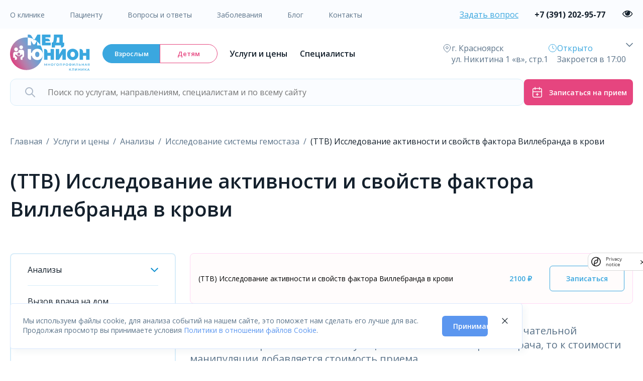

--- FILE ---
content_type: text/html; charset=UTF-8
request_url: https://medyunion.ru/uslugi-i-ceny/issledovanie-aktivnosti-i-svoystv-faktora-villebranda-v-krovi/
body_size: 20127
content:
<!DOCTYPE html>


<html lang="ru">
<head>
    <meta charset="utf-8">
    <base href="https://medyunion.ru/uslugi-i-ceny/issledovanie-aktivnosti-i-svoystv-faktora-villebranda-v-krovi/">
        <title>Анализ на (ТТВ) Исследование активности и свойств фактора Виллебранда в крови в Красноярске</title>
    <meta name="viewport" content="initial-scale=1.0, width=device-width">

    <link rel="preconnect" href="https://fonts.googleapis.com">
    <link rel="preconnect" href="https://fonts.gstatic.com" crossorigin>
    <link href="https://fonts.googleapis.com/css2?family=Open+Sans:wght@400;600;700&display=swap" rel="stylesheet">

        
    <link rel="icon" href="/favicon.ico" type="image/x-icon">
    <link rel="shortcut icon" href="/favicon.ico" type="image/x-icon">
    <link rel="icon" type="image/svg" sizes="120x120" href="/favicon.svg">

                <meta http-equiv="Content-Type" content="text/html; charset=UTF-8">
<meta name="keywords" content="Цены, «Медюнион», Красноярск">
<meta name="description" content="Сдать анализ «(ТТВ) Исследование активности и свойств фактора Виллебранда в крови» в Красноярске в медицинском центре «Медюнион». Доступные цены и онлайн-запись. У нас современное оборудование и методы исследований. Отзывы о врачах и услугах.">
<link href="/bitrix/cache/css/s1/performance/page_c87e0ee2809b683ecee39477117bf91e/page_c87e0ee2809b683ecee39477117bf91e_v1.css?176188236821604" type="text/css"  rel="stylesheet" >
<link href="/bitrix/cache/css/s1/performance/template_cb2fcaa60512caa06680e74c8a44bc74/template_cb2fcaa60512caa06680e74c8a44bc74_v1.css?176188236863129" type="text/css"  data-template-style="true" rel="stylesheet" >
    
        <link href="https://medyunion.ru/uslugi-i-ceny/issledovanie-aktivnosti-i-svoystv-faktora-villebranda-v-krovi/" rel="canonical" >

    
</head>
<body>
<div class="head">

    <div class="head_block">

    <div class="line1_bg">
        <div class="line1 cnt">
            <div class="top_menu">
                






    <ul class="">
                                        <li class=" ">
                                    <a class="" href="/poliklinika/">О клинике</a>
                
                            </li>

                                <li class=" ">
                                    <a class="" href="/patients/">Пациенту</a>
                
                            </li>

                                <li class=" ">
                                    <a class="" href="/poliklinika/faq/">Вопросы и ответы</a>
                
                            </li>

                                <li class=" ">
                                    <a class="" href="/diseases/">Заболевания</a>
                
                            </li>

                                <li class=" ">
                                    <a class="" href="/blog/">Блог</a>
                
                            </li>

                                <li class=" ">
                                    <a class="" href="/contacts/">Контакты</a>
                
                            </li>

            </ul>

            </div>
            <div>
                <a class="call_back js_mdl" href="#" style="text-decoration: underline; margin-right: 28px;">Задать вопрос</a>
                <span data-name="m_title" data-content="Обратный звонок"></span>
                <span data-name="m_cont" data-content="js_call_back_cont"></span>
                <a class="phone" href="tel:+73912010303">
                    <span class="call_back--number">+7 (391) 201-03-03</span>
                    <svg class="call_back--icon" xmlns="http://www.w3.org/2000/svg" width="32" height="32" viewBox="0 0 32 32" fill="none">
                        <path d="M8.86349 19.9536C11.2396 22.7833 14.1 25.0112 17.3647 26.5877C18.6077 27.1745 20.27 27.8707 22.122 27.9901C22.2368 27.995 22.3467 28 22.4615 28C23.7045 28 24.7028 27.5723 25.5165 26.6921C25.5215 26.6871 25.5315 26.6772 25.5365 26.6672C25.826 26.3191 26.1555 26.0058 26.4999 25.6726C26.7345 25.4488 26.9742 25.2151 27.2038 24.9764C28.2671 23.8724 28.2671 22.47 27.1938 21.4007L24.1937 18.4119C23.6845 17.8848 23.0755 17.6063 22.4365 17.6063C21.7975 17.6063 21.1835 17.8848 20.6594 18.407L18.8723 20.1873C18.7075 20.0928 18.5378 20.0083 18.3781 19.9287C18.1784 19.8293 17.9937 19.7348 17.829 19.6303C16.2016 18.6009 14.724 17.2582 13.3113 15.5325C12.5974 14.6324 12.1182 13.8765 11.7838 13.1057C12.253 12.683 12.6923 12.2404 13.1166 11.8077C13.2664 11.6535 13.4211 11.4994 13.5759 11.3452C14.115 10.8081 14.4045 10.1865 14.4045 9.55491C14.4045 8.92333 14.12 8.3017 13.5759 7.76461L12.0883 6.28264C11.9136 6.10858 11.7488 5.93949 11.5791 5.76544C11.2496 5.42727 10.9052 5.07915 10.5657 4.76585C10.0516 4.26357 9.44755 4 8.80858 4C8.17461 4 7.56559 4.26357 7.03146 4.77082L5.16448 6.63075C4.48558 7.30709 4.10121 8.12764 4.02134 9.0775C3.92649 10.2661 4.14613 11.5292 4.71521 13.0559C5.5888 15.4182 6.90666 17.6113 8.86349 19.9536ZM5.23936 9.18193C5.29927 8.52051 5.55385 7.9685 6.03308 7.49109L7.89007 5.64111C8.1796 5.36262 8.49908 5.2184 8.80858 5.2184C9.11309 5.2184 9.42259 5.36262 9.70713 5.65106C10.0416 5.95939 10.3561 6.28264 10.6955 6.62578C10.8652 6.79983 11.04 6.97389 11.2147 7.15292L12.7023 8.63489C13.0118 8.94322 13.1715 9.25653 13.1715 9.56486C13.1715 9.87319 13.0118 10.1865 12.7023 10.4948C12.5475 10.649 12.3928 10.8081 12.238 10.9623C11.7738 11.4298 11.3395 11.8724 10.8603 12.2951C10.8503 12.305 10.8453 12.31 10.8353 12.3199C10.421 12.7327 10.4859 13.1256 10.5857 13.424C10.5907 13.4389 10.5957 13.4488 10.6007 13.4637C10.9851 14.3838 11.5192 15.259 12.3528 16.3034C13.8504 18.1434 15.4279 19.5707 17.165 20.6697C17.3797 20.809 17.6093 20.9184 17.824 21.0278C18.0237 21.1272 18.2084 21.2217 18.3731 21.3261C18.3931 21.3361 18.408 21.346 18.428 21.356C18.5927 21.4405 18.7525 21.4803 18.9122 21.4803C19.3116 21.4803 19.5711 21.2267 19.656 21.1421L21.523 19.2822C21.8125 18.9938 22.127 18.8396 22.4365 18.8396C22.8159 18.8396 23.1254 19.0734 23.3201 19.2822L26.3302 22.276C26.9292 22.8728 26.9242 23.5193 26.3152 24.1509C26.1056 24.3746 25.8859 24.5885 25.6513 24.8123C25.3019 25.1504 24.9375 25.4986 24.608 25.8914C24.0339 26.5081 23.35 26.7965 22.4665 26.7965C22.3816 26.7965 22.2917 26.7915 22.2069 26.7866C20.5695 26.6821 19.047 26.0456 17.9038 25.5035C14.7989 24.0066 12.0733 21.8831 9.81196 19.1877C7.94997 16.9548 6.697 14.8761 5.86834 12.6482C5.35418 11.2806 5.15949 10.1815 5.23936 9.18193Z" fill="#E6457F" stroke="#E6457F" stroke-width="0.5"/>
                    </svg>
                </a>
                <span class="to_eye_version js_to_bvi"></span>
                <span class="search_mob dn"></span>
            </div>
        </div>
    </div>

    <div class="line2 cnt">

        <div>
            <span id="open_mobile_menu">
                <svg xmlns="http://www.w3.org/2000/svg" width="32" height="32" viewBox="0 0 32 32" fill="none">
                    <path fill-rule="evenodd" clip-rule="evenodd" d="M6 10C6 9.44772 6.44772 9 7 9H25C25.5523 9 26 9.44772 26 10C26 10.5523 25.5523 11 25 11H7C6.44772 11 6 10.5523 6 10ZM6 16C6 15.4477 6.44772 15 7 15H25C25.5523 15 26 15.4477 26 16C26 16.5523 25.5523 17 25 17H7C6.44772 17 6 16.5523 6 16ZM6 22C6 21.4477 6.44772 21 7 21H25C25.5523 21 26 21.4477 26 22C26 22.5523 25.5523 23 25 23H7C6.44772 23 6 22.5523 6 22Z" fill="#14202C"/>
                </svg>
            </span>
            <div class="logo_block">
                                    <a class="logo" href="/"><img src="/local/templates/performance/img/logo_med2.svg" alt="logo"></a>
                
            </div>
            <div class="tumbler">
                <a href="/" class="active" >Взрослым</a>
                <a href="/kids/" >Детям</a>
            </div>
            <div class="top_menu2">
                

    <ul class="">
                                        <li class=" active  parent">
                                    <a class="" href="/uslugi-i-ceny/">Услуги и цены</a>
                
                                <div class="dropdown">
                    <span class="tenon"></span>

                                                                <ul>
                                                            <li>
                        <a class="" href="/uslugi-i-ceny/analizy/" title="Анализы">
                            <span>Анализы</span>
                        </a>
                    </li>
                                                            <li>
                        <a class="" href="/uslugi-i-ceny/vyzov-vracha-na-dom/" title="Вызов врача на дом">
                            <span>Вызов врача на дом</span>
                        </a>
                    </li>
                                                            <li>
                        <a class="" href="/uslugi-i-ceny/gastroenterologiya/" title="Гастроэнтерология">
                            <span>Гастроэнтерология</span>
                        </a>
                    </li>
                                                            <li>
                        <a class="" href="/uslugi-i-ceny/gematologiya/" title="Гематология">
                            <span>Гематология</span>
                        </a>
                    </li>
                                                            <li>
                        <a class="" href="/uslugi-i-ceny/ginekologiya/" title="Гинекология">
                            <span>Гинекология</span>
                        </a>
                    </li>
                                                            <li>
                        <a class="" href="/uslugi-i-ceny/dermatologiya/" title="Дерматология">
                            <span>Дерматология</span>
                        </a>
                    </li>
                                                            <li>
                        <a class="" href="/uslugi-i-ceny/diagnostika/" title="Диагностика">
                            <span>Диагностика</span>
                        </a>
                    </li>
                                                            <li>
                        <a class="" href="/uslugi-i-ceny/immunologiya-i-allergologiya/" title="Иммунология и аллергология">
                            <span>Иммунология и аллергология</span>
                        </a>
                    </li>
                                                            <li>
                        <a class="" href="/uslugi-i-ceny/kardiologiya/" title="Кардиология">
                            <span>Кардиология</span>
                        </a>
                    </li>
                                                            <li>
                        <a class="" href="/uslugi-i-ceny/koloproktologiya/" title="Колопроктология">
                            <span>Колопроктология</span>
                        </a>
                    </li>
                                        </ul>
                                        <ul>
                                                            <li>
                        <a class="" href="/uslugi-i-ceny/kompyuternaya-tomografiya-kt/" title="Компьютерная томография (КТ)">
                            <span>Компьютерная томография (КТ)</span>
                        </a>
                    </li>
                                                            <li>
                        <a class="" href="/uslugi-i-ceny/konsultatsii-spetsialistov/" title="Консультации специалистов">
                            <span>Консультации специалистов</span>
                        </a>
                    </li>
                                                            <li>
                        <a class="" href="/uslugi-i-ceny/mammologiya/" title="Маммология">
                            <span>Маммология</span>
                        </a>
                    </li>
                                                            <li>
                        <a class="" href="/uslugi-i-ceny/massazh/" title="Массаж">
                            <span>Массаж</span>
                        </a>
                    </li>
                                                            <li>
                        <a class="" href="/uslugi-i-ceny/medspravki/" title="Медицинские справки">
                            <span>Медицинские справки</span>
                        </a>
                    </li>
                                                            <li>
                        <a class="" href="/uslugi-i-ceny/nevrologiya/" title="Неврология">
                            <span>Неврология</span>
                        </a>
                    </li>
                                                            <li>
                        <a class="" href="/uslugi-i-ceny/operatsii/" title="Операции">
                            <span>Операции</span>
                        </a>
                    </li>
                                                            <li>
                        <a class="" href="/uslugi-i-ceny/otolaringologiya/" title="Отоларингология">
                            <span>Отоларингология</span>
                        </a>
                    </li>
                                                            <li>
                        <a class="" href="/uslugi-i-ceny/oftalmologiya/" title="Офтальмология">
                            <span>Офтальмология</span>
                        </a>
                    </li>
                                                            <li>
                        <a class="" href="/uslugi-i-ceny/polnoe-obsledovanie-organizma/" title="Полное обследование организма">
                            <span>Полное обследование организма</span>
                        </a>
                    </li>
                                        </ul>
                                        <ul>
                                                            <li>
                        <a class="" href="/uslugi-i-ceny/proktologiya/" title="Проктология">
                            <span>Проктология</span>
                        </a>
                    </li>
                                                            <li>
                        <a class="" href="/uslugi-i-ceny/punktsii-pod-kontrolem-uzi/" title="Пункции под контролем УЗИ">
                            <span>Пункции под контролем УЗИ</span>
                        </a>
                    </li>
                                                            <li>
                        <a class="" href="/uslugi-i-ceny/revmatologiya/" title="Ревматология">
                            <span>Ревматология</span>
                        </a>
                    </li>
                                                            <li>
                        <a class="" href="/uslugi-i-ceny/rentgenologiya/" title="Рентген">
                            <span>Рентген</span>
                        </a>
                    </li>
                                                            <li>
                        <a class="" href="/uslugi-i-ceny/terapiya/" title="Терапия">
                            <span>Терапия</span>
                        </a>
                    </li>
                                                            <li>
                        <a class="" href="/uslugi-i-ceny/travmatologiya-ortopediya/" title="Травматология-ортопедия">
                            <span>Травматология-ортопедия</span>
                        </a>
                    </li>
                                                            <li>
                        <a class="" href="/uslugi-i-ceny/urologiya/" title="Урология">
                            <span>Урология</span>
                        </a>
                    </li>
                                                            <li>
                        <a class="" href="/uslugi-i-ceny/uslugi-protsedurnogo-kabineta/" title="Услуги процедурного кабинета">
                            <span>Услуги процедурного кабинета</span>
                        </a>
                    </li>
                                                            <li>
                        <a class="" href="/uslugi-i-ceny/fizioterapiya/" title="Физиотерапия">
                            <span>Физиотерапия</span>
                        </a>
                    </li>
                                                            <li>
                        <a class="" href="/uslugi-i-ceny/khirurgiya/" title="Хирургия">
                            <span>Хирургия</span>
                        </a>
                    </li>
                                        </ul>
                    
                </div>
                            </li>

                                <li class="  parent">
                                    <a class="" href="/doctors/">Специалисты</a>
                
                                <div class="dropdown">
                    <span class="tenon"></span>

                                                                <ul>
                                                            <li>
                        <a class="" href="/doctors/allergolog-immunolog/" title="Аллерголог-иммунолог">
                            <span>Аллерголог-иммунолог</span>
                        </a>
                    </li>
                                                            <li>
                        <a class="" href="/doctors/anesteziolog-reanimatolog/" title="Анестезиолог-реаниматолог">
                            <span>Анестезиолог-реаниматолог</span>
                        </a>
                    </li>
                                                            <li>
                        <a class="" href="/doctors/vrach-koordinator/" title="Врач координатор">
                            <span>Врач координатор</span>
                        </a>
                    </li>
                                                            <li>
                        <a class="" href="/doctors/vrach-ultrazvukovoy-diagnostiki/" title="Врач ультразвуковой диагностики">
                            <span>Врач ультразвуковой диагностики</span>
                        </a>
                    </li>
                                                            <li>
                        <a class="" href="/doctors/vrach-funktsionalnoy-diagnostiki/" title="Врач функциональной диагностики">
                            <span>Врач функциональной диагностики</span>
                        </a>
                    </li>
                                                            <li>
                        <a class="" href="/doctors/gastroenterolog/" title="Гастроэнтеролог">
                            <span>Гастроэнтеролог</span>
                        </a>
                    </li>
                                                            <li>
                        <a class="" href="/doctors/gematolog/" title="Гематолог">
                            <span>Гематолог</span>
                        </a>
                    </li>
                                                            <li>
                        <a class="" href="/doctors/ginekolog/" title="Гинеколог">
                            <span>Гинеколог</span>
                        </a>
                    </li>
                                                            <li>
                        <a class="" href="/doctors/ginekolog-endokrinolog/" title="Гинеколог-эндокринолог">
                            <span>Гинеколог-эндокринолог</span>
                        </a>
                    </li>
                                                            <li>
                        <a class="" href="/doctors/dermatovenerolog/" title="Дерматовенеролог">
                            <span>Дерматовенеролог</span>
                        </a>
                    </li>
                                                            <li>
                        <a class="" href="/doctors/kardiolog/" title="Кардиолог">
                            <span>Кардиолог</span>
                        </a>
                    </li>
                                        </ul>
                                        <ul>
                                                            <li>
                        <a class="" href="/doctors/kardiolog-revmatolog/" title="Кардиолог-ревматолог">
                            <span>Кардиолог-ревматолог</span>
                        </a>
                    </li>
                                                            <li>
                        <a class="" href="/doctors/koloproktolog/" title="Колопроктолог">
                            <span>Колопроктолог</span>
                        </a>
                    </li>
                                                            <li>
                        <a class="" href="/doctors/otolaringolog-lor/" title="ЛОР">
                            <span>ЛОР</span>
                        </a>
                    </li>
                                                            <li>
                        <a class="" href="/doctors/mammolog-onkolog/" title="Маммолог-онколог">
                            <span>Маммолог-онколог</span>
                        </a>
                    </li>
                                                            <li>
                        <a class="" href="/doctors/manualnyy-terapevt/" title="Мануальный терапевт">
                            <span>Мануальный терапевт</span>
                        </a>
                    </li>
                                                            <li>
                        <a class="" href="/doctors/massazhist/" title="Массажист">
                            <span>Массажист</span>
                        </a>
                    </li>
                                                            <li>
                        <a class="" href="/doctors/nevrolog/" title="Невролог">
                            <span>Невролог</span>
                        </a>
                    </li>
                                                            <li>
                        <a class="" href="/doctors/neyrokhirurg/" title="Нейрохирург">
                            <span>Нейрохирург</span>
                        </a>
                    </li>
                                                            <li>
                        <a class="" href="/doctors/onkolog/" title="Онколог">
                            <span>Онколог</span>
                        </a>
                    </li>
                                                            <li>
                        <a class="" href="/doctors/oftalmolog/" title="Офтальмолог">
                            <span>Офтальмолог</span>
                        </a>
                    </li>
                                                            <li>
                        <a class="" href="/doctors/pulmonolog/" title="Пульмонолог">
                            <span>Пульмонолог</span>
                        </a>
                    </li>
                                        </ul>
                                        <ul>
                                                            <li>
                        <a class="" href="/doctors/revmatolog/" title="Ревматолог">
                            <span>Ревматолог</span>
                        </a>
                    </li>
                                                            <li>
                        <a class="" href="/doctors/rentgenolog/" title="Рентгенолог">
                            <span>Рентгенолог</span>
                        </a>
                    </li>
                                                            <li>
                        <a class="" href="/doctors/rukovoditeli/" title="Руководители">
                            <span>Руководители</span>
                        </a>
                    </li>
                                                            <li>
                        <a class="" href="/doctors/serdechno-sosudistyy-khirurg/" title="Сердечно-сосудистый хирург">
                            <span>Сердечно-сосудистый хирург</span>
                        </a>
                    </li>
                                                            <li>
                        <a class="" href="/doctors/terapevt/" title="Терапевт">
                            <span>Терапевт</span>
                        </a>
                    </li>
                                                            <li>
                        <a class="" href="/doctors/travmatolog-ortoped/" title="Травматолог-ортопед">
                            <span>Травматолог-ортопед</span>
                        </a>
                    </li>
                                                            <li>
                        <a class="" href="/doctors/urolog/" title="Уролог">
                            <span>Уролог</span>
                        </a>
                    </li>
                                                            <li>
                        <a class="" href="/doctors/khirurg/" title="Хирург">
                            <span>Хирург</span>
                        </a>
                    </li>
                                                            <li>
                        <a class="" href="/doctors/endokrinolog/" title="Эндокринолог">
                            <span>Эндокринолог</span>
                        </a>
                    </li>
                                                            <li>
                        <a class="" href="/doctors/endoskopist/" title="Эндоскопист">
                            <span>Эндоскопист</span>
                        </a>
                    </li>
                                        </ul>
                    
                </div>
                            </li>

            </ul>

            </div>
            <div class="mobile_menu_v1">
                <div class="mobile_menu_v1--upper_part">
                    

    <ul class="">
                                        <li class=" active ">
                                    <a class="" href="/uslugi-i-ceny/">Услуги и цены</a>
                
                            </li>

                                <li class=" ">
                                    <a class="" href="/doctors/">Специалисты</a>
                
                            </li>

            </ul>

                </div>
                <div class="mobile_menu_v1--down_part">
                    






    <ul class="">
                                        <li class=" ">
                                    <a class="" href="/poliklinika/">О клинике</a>
                
                            </li>

                                <li class=" ">
                                    <a class="" href="/patients/">Пациенту</a>
                
                            </li>

                                <li class=" ">
                                    <a class="" href="/poliklinika/faq/">Вопросы и ответы</a>
                
                            </li>

                                <li class=" ">
                                    <a class="" href="/diseases/">Заболевания</a>
                
                            </li>

                                <li class=" ">
                                    <a class="" href="/blog/">Блог</a>
                
                            </li>

                                <li class=" ">
                                    <a class="" href="/contacts/">Контакты</a>
                
                            </li>

            </ul>

                </div>
            </div>


        </div>

        <div class="top--responsive_element">
            <div>
                <svg xmlns="http://www.w3.org/2000/svg" width="18" height="20" viewBox="0 0 18 20" fill="none">
                    <path d="M15.75 10.083C15.75 15.0413 9 19.2913 9 19.2913C9 19.2913 2.25 15.0413 2.25 10.083C2.25 8.39225 2.96116 6.77075 4.22703 5.5752C5.4929 4.37966 7.20979 3.70801 9 3.70801C10.7902 3.70801 12.5071 4.37966 13.773 5.5752C15.0388 6.77075 15.75 8.39225 15.75 10.083Z" fill="#FAFCFF" stroke="#5B7389" stroke-linecap="round" stroke-linejoin="round"/>
                    <path d="M9 12.208C10.2426 12.208 11.25 11.2566 11.25 10.083C11.25 8.9094 10.2426 7.95801 9 7.95801C7.75736 7.95801 6.75 8.9094 6.75 10.083C6.75 11.2566 7.75736 12.208 9 12.208Z" stroke="#5B7389" stroke-linecap="round" stroke-linejoin="round"/>
                </svg>
                <span>
                    г. Красноярск<br>ул. Никитина 1 «в», стр.1
                </span>            </div>
            <div>
                <span id="schedule_icon">
                    <svg  xmlns="http://www.w3.org/2000/svg" width="18" height="20" viewBox="0 0 18 20" fill="none">
                        <path d="M9 18.5C13.1421 18.5 16.5 15.1421 16.5 11C16.5 6.85786 13.1421 3.5 9 3.5C4.85786 3.5 1.5 6.85786 1.5 11C1.5 15.1421 4.85786 18.5 9 18.5Z" />
                        <path d="M9 6.5V11L12 12.5" />
                        <path d="M9 6.5V11L12 12.5M16.5 11C16.5 15.1421 13.1421 18.5 9 18.5C4.85786 18.5 1.5 15.1421 1.5 11C1.5 6.85786 4.85786 3.5 9 3.5C13.1421 3.5 16.5 6.85786 16.5 11Z" stroke="#3AA7DF" stroke-linecap="round" stroke-linejoin="round"/>
                    </svg>
                </span>

                <div>
                                            <div id="adult_schedule"></div>
                    
                </div>

                <div id="schedule_expander" >
                    <svg  xmlns="http://www.w3.org/2000/svg" width="14" height="9" viewBox="0 0 14 9" fill="none">
                        <path d="M13 1.5L7 7.5L1 1.5" stroke="#5B7389" stroke-width="1.5" stroke-linecap="round" stroke-linejoin="round"/>
                    </svg>
                                            <div class="expand_block hide" id="schedule_expanded_adult"></div>
                    

                </div>

            </div>
        </div>

    </div>

    </div>
    <div class="search_page">
        <div class="overlay"></div>
        <div id="search_form" class="cnt search_block" style="position: relative; top: 0; left: 0;">
            <div class="close2"></div>
            <form action="/search/">
                <input id="search_input" name="q" value="" placeholder="Поиск по услугам, направлениям, специалистам и по всему сайту" >
                <svg id="clear_search_input" xmlns="http://www.w3.org/2000/svg" width="24" height="24" viewBox="0 0 24 24" fill="none">
                    <path d="M18 6L6 18" stroke="#ABB7C7" stroke-width="2" stroke-linecap="round" stroke-linejoin="round"/>
                    <path d="M6 6L18 18" stroke="#ABB7C7" stroke-width="2" stroke-linecap="round" stroke-linejoin="round"/>
                </svg>
                <div id="search_result" ></div>
                <div id="backdrop"></div>
            </form>
    <!--        <a class="lk" href="/cabinet/"></a>-->
            <div>
                <button class="btn1 js_mdl sign_up" ><span>Записаться на прием</span></button>
                <span data-name="m_title" data-content="Записаться на прием"></span>
                <span data-name="m_cont" data-content="js_reception_cont"></span>
            </div>

        </div>

        <div class="cnt">
            <div class="start-block">


    <div>
        <div class="name">Услуги</div>
        <div class="items">
                        <a href="/uslugi-i-ceny/vpch-nizkogo-onkoriska-6-11/">ВПЧ низкого онкориска (6, 11)</a>
                        <a href="/uslugi-i-ceny/ultrazvukovoe-issledovanie-pecheni-i-podzheludochnoy-zhelezy-osmotr-v-dinamike/">Ультразвуковое исследование печени и поджелудочной железы (о...</a>
                        <a href="/uslugi-i-ceny/udalenie-kondilom-perianalnoy-oblasti-mestnoe-obezbolivanie-mnozhestvennoe/">Удаление кондилом перианальной области (местное обезболивани...</a>
                        <a href="/uslugi-i-ceny/udalenie-keratomy/">Удаление кератомы</a>
                    </div>
    </div>
    <div>
        <div class="name">Заболевания</div>
        <div class="items">
                            <a href="/diseases/ozhirenie/">Ожирение</a>
                            <a href="/diseases/allergicheskiy-rinit-pollinoz/">Аллергический ринит (поллиноз)</a>
                            <a href="/diseases/ploskostopiye/">Плоскостопие</a>
                            <a href="/diseases/skolioz/">Сколиоз</a>
                    </div>

    </div>
    <div>
        <div class="name">Популярные запросы</div>
        <div class="items">
                            <a href="/search/?q=мрт">мрт</a>
                            <a href="/search/?q=узи">узи</a>
                            <a href="/search/?q=фгс">фгс</a>
                            <a href="/search/?q=колоноскопия">колоноскопия</a>
                    </div>
    </div>
    <div>
        <div class="name">История запросов</div>
            </div>


</div>

<div class="popular_block">
    <div class="name">Популярные услуги</div>

    <div class="items_pop">
                <div>
            <a href="/uslugi-i-ceny/opredelenie-omega-3-indeksa-otnoshenie-summy-era-i-dha-k-k-obshchemu-soderzhaniyu-zhirnykh-kislot-me/" class="popular_item">
                <span class="ttl">Определение Омега 3 индекса (отношение суммы ЕРА и...</span>
                <span class="last_block">
                    <span class="price">4200 ₽</span>

                    <button class="js_mdl">Записаться</button>
                    <span data-name="m_title" data-content="Записаться"></span>
                    <span data-name="m_cont" data-content="js_reception_cont"></span>
                    <span data-name="m_select" data-content="Определение Омега 3 индекса (отношение суммы ЕРА и DHA к к общему содержанию жирных кислот) методом ГХ-МС**"></span>
                    <span data-name="m_select_name" data-content="Услуга"></span>

                </span>
            </a>
        </div>
                <div>
            <a href="/uslugi-i-ceny/issledovanie-sekreta-prostaty-na-floru-aeroby-s-rasshirennoy-antibiotikogrammoy/" class="popular_item">
                <span class="ttl">Исследование секрета простаты на флору (аэробы) с ...</span>
                <span class="last_block">
                    <span class="price">1380 ₽</span>

                    <button class="js_mdl">Записаться</button>
                    <span data-name="m_title" data-content="Записаться"></span>
                    <span data-name="m_cont" data-content="js_reception_cont"></span>
                    <span data-name="m_select" data-content="Исследование секрета простаты на флору (аэробы) с расширенной антибиотикограммой"></span>
                    <span data-name="m_select_name" data-content="Услуга"></span>

                </span>
            </a>
        </div>
                <div>
            <a href="/uslugi-i-ceny/antitela-igg-k-antigenam-toksokar-toxocara-canis/" class="popular_item">
                <span class="ttl">Антитела IgG к антигенам токсокар (Toxocara canis)</span>
                <span class="last_block">
                    <span class="price">360 ₽</span>

                    <button class="js_mdl">Записаться</button>
                    <span data-name="m_title" data-content="Записаться"></span>
                    <span data-name="m_cont" data-content="js_reception_cont"></span>
                    <span data-name="m_select" data-content="Антитела IgG к антигенам токсокар (Toxocara canis)"></span>
                    <span data-name="m_select_name" data-content="Услуга"></span>

                </span>
            </a>
        </div>
                <div>
            <a href="/uslugi-i-ceny/interpretatsiya-rengenologicheskogo-obsledovaniya-vtoroe-mnenie-beseda-s-zav-otdeleniem/" class="popular_item">
                <span class="ttl">Интерпретация ренгенологического обследования (вто...</span>
                <span class="last_block">
                    <span class="price">3000 ₽</span>

                    <button class="js_mdl">Записаться</button>
                    <span data-name="m_title" data-content="Записаться"></span>
                    <span data-name="m_cont" data-content="js_reception_cont"></span>
                    <span data-name="m_select" data-content="Интерпретация ренгенологического обследования (второе мнение + беседа с зав.отделением)"></span>
                    <span data-name="m_select_name" data-content="Услуга"></span>

                </span>
            </a>
        </div>
                <div>
            <a href="/uslugi-i-ceny/ureaplazmoza-urealitikum/" class="popular_item">
                <span class="ttl">Уреаплазмоза уреалитикум</span>
                <span class="last_block">
                    <span class="price">440 ₽</span>

                    <button class="js_mdl">Записаться</button>
                    <span data-name="m_title" data-content="Записаться"></span>
                    <span data-name="m_cont" data-content="js_reception_cont"></span>
                    <span data-name="m_select" data-content="Уреаплазмоза уреалитикум"></span>
                    <span data-name="m_select_name" data-content="Услуга"></span>

                </span>
            </a>
        </div>
                <div>
            <a href="/uslugi-i-ceny/elektroneyromiografiya-litsevogo-nerva-stimulyatsionnaya-emg/" class="popular_item">
                <span class="ttl">Электронейромиография лицевого нерва стимуляционна...</span>
                <span class="last_block">
                    <span class="price">4600 ₽</span>

                    <button class="js_mdl">Записаться</button>
                    <span data-name="m_title" data-content="Записаться"></span>
                    <span data-name="m_cont" data-content="js_reception_cont"></span>
                    <span data-name="m_select" data-content="Электронейромиография лицевого нерва стимуляционная ЭМГ"></span>
                    <span data-name="m_select_name" data-content="Услуга"></span>

                </span>
            </a>
        </div>
            </div>

</div>


        </div>

    </div>



    <div class="tumbler dn tumbler_mob">
        <a href="/" class="active" >Взрослым</a>
        <a href="/kids/" >Детям</a>
    </div>

</div>

<div class="cnt breadcrumb_block">
    <ul class="breadcrumb" id="navigation" itemscope itemtype="http://schema.org/BreadcrumbList"><li itemprop="itemListElement" itemscope itemtype="http://schema.org/ListItem" id="bx_breadcrumb_0"><a itemprop="item" href="/" title="Главная" ><span itemprop="name">Главная</span></a>
        <meta itemprop="position" content="1" />
        </li><li itemprop="itemListElement" itemscope itemtype="http://schema.org/ListItem" id="bx_breadcrumb_1"><a itemprop="item" href="/uslugi-i-ceny/" title="Услуги и цены" ><span itemprop="name">Услуги и цены</span></a>
        <meta itemprop="position" content="2" />
        </li><li itemprop="itemListElement" itemscope itemtype="http://schema.org/ListItem" id="bx_breadcrumb_2"><a itemprop="item" href="/uslugi-i-ceny/analizy/" title="Анализы" ><span itemprop="name">Анализы</span></a>
        <meta itemprop="position" content="3" />
        </li><li itemprop="itemListElement" itemscope itemtype="http://schema.org/ListItem" id="bx_breadcrumb_3"><a itemprop="item" href="/uslugi-i-ceny/analizy/issledovanie-sistemy-gemostaza/" title="Исследование системы гемостаза" ><span itemprop="name">Исследование системы гемостаза</span></a>
        <meta itemprop="position" content="4" />
        </li><li class="active" id="bx_breadcrumb_4"><span >(ТТВ) Исследование активности и свойств фактора Виллебранда в крови</span></li></ul></div>




<div class="cnt">
    <div class="h1_block">
        <h1>(ТТВ) Исследование активности и свойств фактора Виллебранда в крови</h1>
    </div>

    <div class="cat_2_col">

        <div class="col_menu">
            	<aside class="sidebar">
		<ul class="nav nav-list side-menu">
							<li class="item  child">
					<a  href="/uslugi-i-ceny/analizy/">Анализы<span class="arrow"></span></a>
													<div class="submenu-wrapper hidden-block">
				<ul class="submenu">
											<li class="item twosmallfont no_child">
							<a href="/uslugi-i-ceny/analizy/bakteriologicheskie-metody-isledovaniya/">Бактериологические методы исследования</a>
																																</li>
																	<li class="item twosmallfont no_child">
							<a href="/uslugi-i-ceny/analizy/biokhimiya-krovi/">Биохимический (общий) анализ крови</a>
																																</li>
																	<li class="item twosmallfont no_child">
							<a href="/uslugi-i-ceny/analizy/virusnye-infektsii/">Вирусные инфекции</a>
																																</li>
																	<li class="item twosmallfont no_child">
							<a href="/uslugi-i-ceny/analizy/gematologicheskie-issledovaniya/">Гематологические исследования</a>
																																</li>
																	<li class="item twosmallfont child">
							<a href="/uslugi-i-ceny/analizy/gormonalnye-issledovaniya/">Гормональные анализы<span class="arrow"></span></a>
																							<div class="submenu-wrapper hidden-block">
				<ul class="submenu">
											<li class="item twosmallfont no_child">
							<a href="/uslugi-i-ceny/analizy/gormonalnye-issledovaniya/analiz-na-testosteron/">Анализ на тестостерон</a>
																																</li>
																	<li class="item twosmallfont no_child">
							<a href="/uslugi-i-ceny/analizy/gormonalnye-issledovaniya/analizy-na-gormony-shchitovidnoy-zhelezy/">Анализы на гормоны щитовидной железы</a>
																																</li>
																	<li class="item twosmallfont no_child">
							<a href="/uslugi-i-ceny/analizy/gormonalnye-issledovaniya/analizy-na-zhenskie-gormony/">Анализы на женские гормоны</a>
																																</li>
															</ul>
			</div>
																	</li>
																	<li class="item twosmallfont no_child">
							<a href="/uslugi-i-ceny/analizy/diagnostika-allergii/">Диагностика аллергии</a>
																																</li>
																	<li class="item twosmallfont no_child">
							<a href="/uslugi-i-ceny/analizy/diagnostika-onkosostoyaniy/">Диагностика онкосостояний</a>
																																</li>
																	<li class="item twosmallfont no_child">
							<a href="/uslugi-i-ceny/analizy/diagnostika-tuberkuleza-iz-mokroty-mochi/">Диагностика туберкулеза (из мокроты, мочи)</a>
																																</li>
																	<li class="item twosmallfont no_child">
							<a href="/uslugi-i-ceny/analizy/immunologicheskie-issledovaniya/">Иммунологические исследования</a>
																																</li>
																	<li class="item twosmallfont no_child">
							<a href="/uslugi-i-ceny/analizy/issledovanie-sistemy-gemostaza/">Исследование системы гемостаза</a>
																																</li>
																	<li class="item twosmallfont no_child">
							<a href="/uslugi-i-ceny/analizy/markery-gepatitov/">Маркеры гепатитов</a>
																																</li>
																	<li class="item twosmallfont no_child">
							<a href="/uslugi-i-ceny/analizy/obshcheklinicheskie-metody-issledovaniya/">Общеклинические методы исследования</a>
																																</li>
																	<li class="item twosmallfont child">
							<a href="/uslugi-i-ceny/analizy/parazity/">Паразиты<span class="arrow"></span></a>
																							<div class="submenu-wrapper hidden-block">
				<ul class="submenu">
											<li class="item twosmallfont no_child">
							<a href="/uslugi-i-ceny/analizy/parazity/analiz-na-khelikobakter/">Анализ на хеликобактер</a>
																																</li>
															</ul>
			</div>
																	</li>
																	<li class="item twosmallfont no_child">
							<a href="/uslugi-i-ceny/analizy/ptsr/">ПЦР</a>
																																</li>
																	<li class="item twosmallfont no_child">
							<a href="/uslugi-i-ceny/analizy/razvernutyy-analiz-krovi/">Развернутый анализ крови</a>
																																</li>
																	<li class="item twosmallfont no_child">
							<a href="/uslugi-i-ceny/analizy/sistema-immuniteta/">Система иммунитета</a>
																																</li>
																	<li class="item twosmallfont no_child">
							<a href="/uslugi-i-ceny/analizy/urologicheskie-mazki/">Урологические мазки</a>
																																</li>
																	<li class="item twosmallfont no_child">
							<a href="/uslugi-i-ceny/analizy/tsitologicheskie-issledovaniya/">Цитологические исследования</a>
																																</li>
																	<li class="item twosmallfont no_child">
							<a href="/uslugi-i-ceny/analizy/tsitologicheskie-issledovaniya-ginekologiya/">Цитологические исследования - гинекология</a>
																																</li>
																	<li class="item twosmallfont no_child">
							<a href="/uslugi-i-ceny/analizy/tsitologicheskie-issledovaniya-otorinolaringologiya/">Цитологические исследования - оториноларингология</a>
																																</li>
															</ul>
			</div>
								</li>
							<li class="item ">
					<a  href="/uslugi-i-ceny/vyzov-vracha-na-dom/">Вызов врача на дом</a>
													</li>
							<li class="item ">
					<a  href="/uslugi-i-ceny/gastroenterologiya/">Гастроэнтерология</a>
													</li>
							<li class="item ">
					<a  href="/uslugi-i-ceny/gematologiya/">Гематология</a>
													</li>
							<li class="item ">
					<a  href="/uslugi-i-ceny/ginekologiya/">Гинекология</a>
													</li>
							<li class="item ">
					<a  href="/uslugi-i-ceny/dermatologiya/">Дерматология</a>
													</li>
							<li class="item  child">
					<a  href="/uslugi-i-ceny/diagnostika/">Диагностика<span class="arrow"></span></a>
													<div class="submenu-wrapper hidden-block">
				<ul class="submenu">
											<li class="item twosmallfont no_child">
							<a href="/uslugi-i-ceny/diagnostika/gastroskopiya/">Гастроскопия</a>
																																</li>
																	<li class="item twosmallfont child">
							<a href="/uslugi-i-ceny/diagnostika/klinika-boli/">Клиника боли<span class="arrow"></span></a>
																							<div class="submenu-wrapper hidden-block">
				<ul class="submenu">
											<li class="item twosmallfont no_child">
							<a href="/uslugi-i-ceny/diagnostika/klinika-boli/udarno-volnovaya-terapiya/">Ударно-волновая терапия</a>
																																</li>
															</ul>
			</div>
																	</li>
																	<li class="item twosmallfont child">
							<a href="/uslugi-i-ceny/diagnostika/mrt/">МРТ<span class="arrow"></span></a>
																							<div class="submenu-wrapper hidden-block">
				<ul class="submenu">
											<li class="item twosmallfont no_child">
							<a href="/uslugi-i-ceny/diagnostika/mrt/mrt-bryushnoj-polosti/">МРТ брюшной полости</a>
																																</li>
																	<li class="item twosmallfont no_child">
							<a href="/uslugi-i-ceny/diagnostika/mrt/mrt-golovy/">МРТ головы</a>
																																</li>
																	<li class="item twosmallfont no_child">
							<a href="/uslugi-i-ceny/diagnostika/mrt/mrt-pozvonochnika/">МРТ позвоночника</a>
																																</li>
																	<li class="item twosmallfont no_child">
							<a href="/uslugi-i-ceny/diagnostika/mrt/mrt-sustavov/">МРТ суставов</a>
																																</li>
															</ul>
			</div>
																	</li>
																	<li class="item twosmallfont no_child">
							<a href="/uslugi-i-ceny/diagnostika/multispiralnaya-kompyuternaya-tomografiya/">МСКТ</a>
																																</li>
																	<li class="item twosmallfont child">
							<a href="/uslugi-i-ceny/diagnostika/uzi/">УЗИ<span class="arrow"></span></a>
																							<div class="submenu-wrapper hidden-block">
				<ul class="submenu">
											<li class="item twosmallfont no_child">
							<a href="/uslugi-i-ceny/diagnostika/uzi/uzi-sosudov-nizhnih-konechnostej/">УЗИ нижних конечностей</a>
																																</li>
																	<li class="item twosmallfont no_child">
							<a href="/uslugi-i-ceny/diagnostika/uzi/organov-malogo-taza/">УЗИ органов малого таза</a>
																																</li>
															</ul>
			</div>
																	</li>
																	<li class="item twosmallfont no_child">
							<a href="/uslugi-i-ceny/diagnostika/fgs/">ФГС</a>
																																</li>
																	<li class="item twosmallfont no_child">
							<a href="/uslugi-i-ceny/diagnostika/funkcionalnaya-diagnostika/">Функциональная диагностика</a>
																																</li>
																	<li class="item twosmallfont no_child">
							<a href="/uslugi-i-ceny/diagnostika/endoskopiya/">Эндоскопия</a>
																																</li>
															</ul>
			</div>
								</li>
							<li class="item ">
					<a  href="/uslugi-i-ceny/immunologiya-i-allergologiya/">Иммунология и аллергология</a>
													</li>
							<li class="item ">
					<a  href="/uslugi-i-ceny/kardiologiya/">Кардиология</a>
													</li>
							<li class="item ">
					<a  href="/uslugi-i-ceny/koloproktologiya/">Колопроктология</a>
													</li>
							<li class="item  child">
					<a  href="/uslugi-i-ceny/kompyuternaya-tomografiya-kt/">Компьютерная томография (КТ)<span class="arrow"></span></a>
													<div class="submenu-wrapper hidden-block">
				<ul class="submenu">
											<li class="item twosmallfont no_child">
							<a href="/uslugi-i-ceny/kompyuternaya-tomografiya-kt/mskt-bryushnoy-polosti-i-zabryushinnogo-prostranstva/">МСКТ брюшной полости и забрюшинного пространства</a>
																																</li>
															</ul>
			</div>
								</li>
							<li class="item ">
					<a  href="/uslugi-i-ceny/konsultatsii-spetsialistov/">Консультации специалистов</a>
													</li>
							<li class="item ">
					<a  href="/uslugi-i-ceny/mammologiya/">Маммология</a>
													</li>
							<li class="item ">
					<a  href="/uslugi-i-ceny/massazh/">Массаж</a>
													</li>
							<li class="item ">
					<a  href="/uslugi-i-ceny/medspravki/">Медицинские справки</a>
													</li>
							<li class="item ">
					<a  href="/uslugi-i-ceny/nevrologiya/">Неврология</a>
													</li>
							<li class="item  child">
					<a  href="/uslugi-i-ceny/operatsii/">Операции<span class="arrow"></span></a>
													<div class="submenu-wrapper hidden-block">
				<ul class="submenu">
											<li class="item twosmallfont no_child">
							<a href="/uslugi-i-ceny/operatsii/artroskopiya/">Артроскопия</a>
																																</li>
																	<li class="item twosmallfont no_child">
							<a href="/uslugi-i-ceny/operatsii/gisterorezektoskopiya-udalenie-polipa-matki/">Гистерорезектоскопия (удаление полипа матки)</a>
																																</li>
																	<li class="item twosmallfont no_child">
							<a href="/uslugi-i-ceny/operatsii/issechenie-podkozhnogo-svishcha-zadnego-prokhoda/">Иссечение подкожного свища заднего прохода</a>
																																</li>
																	<li class="item twosmallfont no_child">
							<a href="/uslugi-i-ceny/operatsii/issechenie-khronicheskoy-analnoy-treshchiny/">Иссечение хронической анальной трещины</a>
																																</li>
															</ul>
			</div>
								</li>
							<li class="item  child">
					<a  href="/uslugi-i-ceny/otolaringologiya/">Отоларингология<span class="arrow"></span></a>
													<div class="submenu-wrapper hidden-block">
				<ul class="submenu">
											<li class="item twosmallfont no_child">
							<a href="/uslugi-i-ceny/otolaringologiya/sanatsiya-nebnykh-mindalin-na-apparate-tonzillor-mm/">Санация небных миндалин на аппарате ТОНЗИЛЛОР-ММ</a>
																																</li>
															</ul>
			</div>
								</li>
							<li class="item ">
					<a  href="/uslugi-i-ceny/oftalmologiya/">Офтальмология</a>
													</li>
							<li class="item ">
					<a  href="/uslugi-i-ceny/polnoe-obsledovanie-organizma/">Полное обследование организма</a>
													</li>
							<li class="item ">
					<a  href="/uslugi-i-ceny/proktologiya/">Проктология</a>
													</li>
							<li class="item ">
					<a  href="/uslugi-i-ceny/punktsii-pod-kontrolem-uzi/">Пункции под контролем УЗИ</a>
													</li>
							<li class="item ">
					<a  href="/uslugi-i-ceny/revmatologiya/">Ревматология</a>
													</li>
							<li class="item  child">
					<a  href="/uslugi-i-ceny/rentgenologiya/">Рентген<span class="arrow"></span></a>
													<div class="submenu-wrapper hidden-block">
				<ul class="submenu">
											<li class="item twosmallfont no_child">
							<a href="/uslugi-i-ceny/rentgenologiya/osteodensitometriya/">Остеоденситометрия</a>
																																</li>
																	<li class="item twosmallfont no_child">
							<a href="/uslugi-i-ceny/rentgenologiya/rentgen-detyam/">Рентген детям</a>
																																</li>
																	<li class="item twosmallfont no_child">
							<a href="/uslugi-i-ceny/rentgenologiya/rentgen-nogi/">Рентген ноги</a>
																																</li>
																	<li class="item twosmallfont no_child">
							<a href="/uslugi-i-ceny/rentgenologiya/rentgen-stopy/">Рентген стопы</a>
																																</li>
																	<li class="item twosmallfont child">
							<a href="/uslugi-i-ceny/rentgenologiya/rentgen-sustavov/">Рентген суставов<span class="arrow"></span></a>
																							<div class="submenu-wrapper hidden-block">
				<ul class="submenu">
											<li class="item twosmallfont no_child">
							<a href="/uslugi-i-ceny/rentgenologiya/rentgen-sustavov/rentgen-kolennogo-sustava/">Рентген коленного сустава</a>
																																</li>
																	<li class="item twosmallfont no_child">
							<a href="/uslugi-i-ceny/rentgenologiya/rentgen-sustavov/rentgen-plechevogo-sustava/">Рентген плечевого сустава</a>
																																</li>
																	<li class="item twosmallfont no_child">
							<a href="/uslugi-i-ceny/rentgenologiya/rentgen-sustavov/rentgen-tazobedrennogo-sustava/">Рентген тазобедренного сустава</a>
																																</li>
															</ul>
			</div>
																	</li>
																	<li class="item twosmallfont no_child">
							<a href="/uslugi-i-ceny/rentgenologiya/rentgenografiya-kisti/">Рентгенография кисти</a>
																																</li>
																	<li class="item twosmallfont child">
							<a href="/uslugi-i-ceny/rentgenologiya/rentgenografiya-pozvonochnika/">Рентгенография позвоночника<span class="arrow"></span></a>
																							<div class="submenu-wrapper hidden-block">
				<ul class="submenu">
											<li class="item twosmallfont no_child">
							<a href="/uslugi-i-ceny/rentgenologiya/rentgenografiya-pozvonochnika/rentgen-poyasnichno-kresttsovogo-otdela-pozvonochnika/">Рентген пояснично-крестцового отдела позвоночника</a>
																																</li>
																	<li class="item twosmallfont no_child">
							<a href="/uslugi-i-ceny/rentgenologiya/rentgenografiya-pozvonochnika/rentgen-sheynogo-otdela-pozvonochnika/">Рентген шейного отдела позвоночника</a>
																																</li>
															</ul>
			</div>
																	</li>
															</ul>
			</div>
								</li>
							<li class="item ">
					<a  href="/uslugi-i-ceny/terapiya/">Терапия</a>
													</li>
							<li class="item  child">
					<a  href="/uslugi-i-ceny/travmatologiya-ortopediya/">Травматология-ортопедия<span class="arrow"></span></a>
													<div class="submenu-wrapper hidden-block">
				<ul class="submenu">
											<li class="item twosmallfont no_child">
							<a href="/uslugi-i-ceny/travmatologiya-ortopediya/punkciya-sustava/">Пункция коленного сустава</a>
																																</li>
															</ul>
			</div>
								</li>
							<li class="item ">
					<a  href="/uslugi-i-ceny/urologiya/">Урология</a>
													</li>
							<li class="item ">
					<a  href="/uslugi-i-ceny/uslugi-protsedurnogo-kabineta/">Услуги процедурного кабинета</a>
													</li>
							<li class="item ">
					<a  href="/uslugi-i-ceny/fizioterapiya/">Физиотерапия</a>
													</li>
							<li class="item ">
					<a  href="/uslugi-i-ceny/khirurgiya/">Хирургия</a>
													</li>
					</ul>
	</aside>
        </div>
        <div id="bx_1150276998_" class="col_cont" itemscope itemtype="http://schema.org/MedicalProcedure">

            <meta itemprop="name" content="(ТТВ) Исследование активности и свойств фактора Виллебранда в крови" />
            <link itemprop="url" href="/uslugi-i-ceny/issledovanie-aktivnosti-i-svoystv-faktora-villebranda-v-krovi/" />




        <div class="advice services_list v2 ">

            <div class="item">
                <span class="name" >(ТТВ) Исследование активности и свойств фактора Виллебранда в крови</span>
                <span class="bottom">
                        <span class="price_block">
                            <span class="price">2100 ₽</span>
                        </span>
                        <span>
                            <button class="js_mdl">Записаться</button>
                            <span data-name="m_title" data-content="Записаться на прием"></span>
                            <span data-name="m_cont" data-content="js_reception_cont"></span>
                            <span data-name="m_select" data-content="(ТТВ) Исследование активности и свойств фактора Виллебранда в крови"></span>
                            <span data-name="m_select_name" data-content="Услуга"></span>
                        </span>
                    </span>

            </div>

            <div class="services_info text_text">
                <p>Уважаемые пациенты!<br>
                    Обращаем ваше внимание, что указанные цены не являются окончательной стоимостью приема.
                    Если манипуляция оказывается на приеме врача, то к стоимости манипуляции добавляется стоимость приема.

            </div>

        </div>




    
<div class="text_after_items text_text" itemprop="description"><p>Многопрофильный медицинский центр «Медюнион» предоставляет услугу «(ТТВ) Исследование активности и свойств фактора Виллебранда в крови». К нам можно легко записаться по телефону 201-03-03 или онлайн, прямо на сайте, нажав на кнопку «Запись онлайн». Мы работаем в Красноярске с 2006 года и оказываем качественные медицинские услуги населению. В штате работают высококлассные врачи широкой и узкой специализации. <p>Наши основные принципы работы: «Забота о каждом пациенте и индивидуальный подход, разъяснение диагноза и схемы лечения.» Благодаря данным принципам мы завоевали доверие жителей Красноярского края.</div>








            
                <div class="wraps prices-block fixed">
                                        

	<div class="item-views list sections blocks prices-elements" >
        <div class="head_line">
            <div class="h2 name" id="tseny">Другие услуги</div>
        </div>


				
        

        <div class="advice services_list v2" >

            
							
                <div class="item">
                    <a class="name" href="/uslugi-i-ceny/trombinovoe-vremya/">Тромбиновое время</a>
                    <span class="bottom">
                        <span class="price_block">
                                                        <span class="price">360 ₽</span>
                                                    </span>
                        <span>
                            <button class="js_mdl">Записаться</button>
                            <span data-name="m_title" data-content="Записаться на прием"></span>
                            <span data-name="m_cont" data-content="js_reception_cont"></span>
                            <span data-name="m_select" data-content="Тромбиновое время"></span>
                            <span data-name="m_select_name" data-content="Услуга"></span>
                        </span>
                    </span>

                </div>


							
                <div class="item">
                    <a class="name" href="/uslugi-i-ceny/indutsirovannaya-agregatsiya-trombotsitov-s-adf/">Индуцированная агрегация тромбоцитов с АДФ</a>
                    <span class="bottom">
                        <span class="price_block">
                                                        <span class="price">450 ₽</span>
                                                    </span>
                        <span>
                            <button class="js_mdl">Записаться</button>
                            <span data-name="m_title" data-content="Записаться на прием"></span>
                            <span data-name="m_cont" data-content="js_reception_cont"></span>
                            <span data-name="m_select" data-content="Индуцированная агрегация тромбоцитов с АДФ"></span>
                            <span data-name="m_select_name" data-content="Услуга"></span>
                        </span>
                    </span>

                </div>


							
                <div class="item">
                    <a class="name" href="/uslugi-i-ceny/1-programma-afs/">1 - Программа АФС</a>
                    <span class="bottom">
                        <span class="price_block">
                                                        <span class="price">5100 ₽</span>
                                                    </span>
                        <span>
                            <button class="js_mdl">Записаться</button>
                            <span data-name="m_title" data-content="Записаться на прием"></span>
                            <span data-name="m_cont" data-content="js_reception_cont"></span>
                            <span data-name="m_select" data-content="1 - Программа АФС"></span>
                            <span data-name="m_select_name" data-content="Услуга"></span>
                        </span>
                    </span>

                </div>


							
                <div class="item">
                    <a class="name" href="/uslugi-i-ceny/13-opredelenie-markerov-ostrogo-vnutrisosudistogo-svertyvaniya-krovi-/">13 - Определение маркеров острого внутрисосудистого свертывания крови </a>
                    <span class="bottom">
                        <span class="price_block">
                                                        <span class="price">3500 ₽</span>
                                                    </span>
                        <span>
                            <button class="js_mdl">Записаться</button>
                            <span data-name="m_title" data-content="Записаться на прием"></span>
                            <span data-name="m_cont" data-content="js_reception_cont"></span>
                            <span data-name="m_select" data-content="13 - Определение маркеров острого внутрисосудистого свертывания крови "></span>
                            <span data-name="m_select_name" data-content="Услуга"></span>
                        </span>
                    </span>

                </div>


							
                <div class="item">
                    <a class="name" href="/uslugi-i-ceny/14-opredelenie-antikoagulyanta-volchanochnogo-tipa-nabor-testov/">14 - Определение антикоагулянта волчаночного типа (набор тестов)</a>
                    <span class="bottom">
                        <span class="price_block">
                                                        <span class="price">2050 ₽</span>
                                                    </span>
                        <span>
                            <button class="js_mdl">Записаться</button>
                            <span data-name="m_title" data-content="Записаться на прием"></span>
                            <span data-name="m_cont" data-content="js_reception_cont"></span>
                            <span data-name="m_select" data-content="14 - Определение антикоагулянта волчаночного типа (набор тестов)"></span>
                            <span data-name="m_select_name" data-content="Услуга"></span>
                        </span>
                    </span>

                </div>


							
                <div class="item">
                    <a class="name" href="/uslugi-i-ceny/15-podschet-trombotsitov/">15 - Подсчет тромбоцитов</a>
                    <span class="bottom">
                        <span class="price_block">
                                                        <span class="price">1800 ₽</span>
                                                    </span>
                        <span>
                            <button class="js_mdl">Записаться</button>
                            <span data-name="m_title" data-content="Записаться на прием"></span>
                            <span data-name="m_cont" data-content="js_reception_cont"></span>
                            <span data-name="m_select" data-content="15 - Подсчет тромбоцитов"></span>
                            <span data-name="m_select_name" data-content="Услуга"></span>
                        </span>
                    </span>

                </div>


							
                <div class="item">
                    <a class="name" href="/uslugi-i-ceny/2-programma-skrining-minimalnaya-programma-issledovaniya-svertyvayushchey-sistemy-/">2 - Программа Скрининг (минимальная программа исследования свертывающей системы) </a>
                    <span class="bottom">
                        <span class="price_block">
                                                        <span class="price">2600 ₽</span>
                                                    </span>
                        <span>
                            <button class="js_mdl">Записаться</button>
                            <span data-name="m_title" data-content="Записаться на прием"></span>
                            <span data-name="m_cont" data-content="js_reception_cont"></span>
                            <span data-name="m_select" data-content="2 - Программа Скрининг (минимальная программа исследования свертывающей системы) "></span>
                            <span data-name="m_select_name" data-content="Услуга"></span>
                        </span>
                    </span>

                </div>


							
                <div class="item">
                    <a class="name" href="/uslugi-i-ceny/4-programma-trombofiliya-plyus/">4 - Программа Тромбофилия плюс</a>
                    <span class="bottom">
                        <span class="price_block">
                                                        <span class="price">5800 ₽</span>
                                                    </span>
                        <span>
                            <button class="js_mdl">Записаться</button>
                            <span data-name="m_title" data-content="Записаться на прием"></span>
                            <span data-name="m_cont" data-content="js_reception_cont"></span>
                            <span data-name="m_select" data-content="4 - Программа Тромбофилия плюс"></span>
                            <span data-name="m_select_name" data-content="Услуга"></span>
                        </span>
                    </span>

                </div>


							
                <div class="item">
                    <a class="name" href="/uslugi-i-ceny/analiz-koagulogramma/">5 - Программа-Коагулограмма (базовое исследование свертывающей системы крови) </a>
                    <span class="bottom">
                        <span class="price_block">
                                                        <span class="price">3800 ₽</span>
                                                    </span>
                        <span>
                            <button class="js_mdl">Записаться</button>
                            <span data-name="m_title" data-content="Записаться на прием"></span>
                            <span data-name="m_cont" data-content="js_reception_cont"></span>
                            <span data-name="m_select" data-content="5 - Программа-Коагулограмма (базовое исследование свертывающей системы крови) "></span>
                            <span data-name="m_select_name" data-content="Услуга"></span>
                        </span>
                    </span>

                </div>


							
                <div class="item">
                    <a class="name" href="/uslugi-i-ceny/6-programma-trombotsitopatiya/">6 - Программа Тромбоцитопатия</a>
                    <span class="bottom">
                        <span class="price_block">
                                                        <span class="price">4500 ₽</span>
                                                    </span>
                        <span>
                            <button class="js_mdl">Записаться</button>
                            <span data-name="m_title" data-content="Записаться на прием"></span>
                            <span data-name="m_cont" data-content="js_reception_cont"></span>
                            <span data-name="m_select" data-content="6 - Программа Тромбоцитопатия"></span>
                            <span data-name="m_select_name" data-content="Услуга"></span>
                        </span>
                    </span>

                </div>


							
                <div class="item">
                    <a class="name" href="/uslugi-i-ceny/7-programma-bolezn-villebranda-/">7 - Программа-болезнь Виллебранда </a>
                    <span class="bottom">
                        <span class="price_block">
                                                        <span class="price">5700 ₽</span>
                                                    </span>
                        <span>
                            <button class="js_mdl">Записаться</button>
                            <span data-name="m_title" data-content="Записаться на прием"></span>
                            <span data-name="m_cont" data-content="js_reception_cont"></span>
                            <span data-name="m_select" data-content="7 - Программа-болезнь Виллебранда "></span>
                            <span data-name="m_select_name" data-content="Услуга"></span>
                        </span>
                    </span>

                </div>


							
                <div class="item">
                    <a class="name" href="/uslugi-i-ceny/8-programma-trombotsitopatiya-plyus-bolezn-villebranda-/">8 - Программа Тромбоцитопатия плюс болезнь Виллебранда </a>
                    <span class="bottom">
                        <span class="price_block">
                                                        <span class="price">8000 ₽</span>
                                                    </span>
                        <span>
                            <button class="js_mdl">Записаться</button>
                            <span data-name="m_title" data-content="Записаться на прием"></span>
                            <span data-name="m_cont" data-content="js_reception_cont"></span>
                            <span data-name="m_select" data-content="8 - Программа Тромбоцитопатия плюс болезнь Виллебранда "></span>
                            <span data-name="m_select_name" data-content="Услуга"></span>
                        </span>
                    </span>

                </div>


							
                <div class="item">
                    <a class="name" href="/uslugi-i-ceny/9-programma-agregatogramma-/">9 - Программа-Агрегатограмма </a>
                    <span class="bottom">
                        <span class="price_block">
                                                        <span class="price">990 ₽</span>
                                                    </span>
                        <span>
                            <button class="js_mdl">Записаться</button>
                            <span data-name="m_title" data-content="Записаться на прием"></span>
                            <span data-name="m_cont" data-content="js_reception_cont"></span>
                            <span data-name="m_select" data-content="9 - Программа-Агрегатограмма "></span>
                            <span data-name="m_select_name" data-content="Услуга"></span>
                        </span>
                    </span>

                </div>


							
                <div class="item">
                    <a class="name" href="/uslugi-i-ceny/d-dimer/">D-димер</a>
                    <span class="bottom">
                        <span class="price_block">
                                                        <span class="price">1600 ₽</span>
                                                    </span>
                        <span>
                            <button class="js_mdl">Записаться</button>
                            <span data-name="m_title" data-content="Записаться на прием"></span>
                            <span data-name="m_cont" data-content="js_reception_cont"></span>
                            <span data-name="m_select" data-content="D-димер"></span>
                            <span data-name="m_select_name" data-content="Услуга"></span>
                        </span>
                    </span>

                </div>


							
                <div class="item">
                    <a class="name" href="/uslugi-i-ceny/aptv-achtv-aktivirovannoe-chastichnoe-tromboplastinovoe-vremya/">АПТВ (АЧТВ - Активированное частичное тромбопластиновое время)</a>
                    <span class="bottom">
                        <span class="price_block">
                                                        <span class="price">290 ₽</span>
                                                    </span>
                        <span>
                            <button class="js_mdl">Записаться</button>
                            <span data-name="m_title" data-content="Записаться на прием"></span>
                            <span data-name="m_cont" data-content="js_reception_cont"></span>
                            <span data-name="m_select" data-content="АПТВ (АЧТВ - Активированное частичное тромбопластиновое время)"></span>
                            <span data-name="m_select_name" data-content="Услуга"></span>
                        </span>
                    </span>

                </div>


			
		</div>

        
    </div>

                </div>





            

<div class="cnt">
    <div class="certificates_main">
        <div class="head_line">
            <div class="h2 name">Сертификаты</div>
            <a class="all" href="/poliklinika/licenses/"><span>К разделу</span></a>
        </div>
        <div class="items">
                                        <a href="/upload/iblock/7c6/7c690c7afe9ac4d2b3557a4437bc5e6f.jpg" class="item group1 color1 ico1" data-fancybox="g">
                <span class="name">Выписка_из_реестра_ЛДЦ_ФСК 22.08.22 стр. 1</span>
                <img src="/upload/resize_cache/iblock/7c6/314_461_2/7c690c7afe9ac4d2b3557a4437bc5e6f.jpg" alt="Выписка_из_реестра_ЛДЦ_ФСК 22.08.22 стр. 1">
            </a>
                                        <a href="/upload/iblock/c27/c27df7d7e22fe81a0cb36c45ed6305ff.jpg" class="item group1 color1 ico1" data-fancybox="g">
                <span class="name">Выписка_из_реестра_ЛДЦ_ФСК 22.08.22 стр. 2</span>
                <img src="/upload/resize_cache/iblock/c27/314_461_2/c27df7d7e22fe81a0cb36c45ed6305ff.jpg" alt="Выписка_из_реестра_ЛДЦ_ФСК 22.08.22 стр. 2">
            </a>
                                        <a href="/upload/iblock/48d/48d35982670499942f086e2c4022832f.jpg" class="item group1 color1 ico1" data-fancybox="g">
                <span class="name">Выписка_из_реестра_ЛДЦ_ФСК 22.08.22 стр. 3</span>
                <img src="/upload/resize_cache/iblock/48d/314_461_2/48d35982670499942f086e2c4022832f.jpg" alt="Выписка_из_реестра_ЛДЦ_ФСК 22.08.22 стр. 3">
            </a>
                                        <a href="/upload/iblock/767/767235c707407d7270ebb5b71ce40c2a.jpg" class="item group1 color1 ico1" data-fancybox="g">
                <span class="name">ЕГРЮЛ</span>
                <img src="/upload/resize_cache/iblock/767/314_461_2/767235c707407d7270ebb5b71ce40c2a.jpg" alt="ЕГРЮЛ">
            </a>
                    </div>
    </div>
</div>







            

    <span class="usl_id dn" >446</span>
    <div class="rev_block">
        <div class="head_line">
            <h2 class="title">Отзывы</h2>
            <div class="rev_add_btn js_mdl">Оставить отзыв</div>
            <span data-name="m_title" data-content="Оставить отзыв"></span>
            <span data-name="m_cont" data-content="js_rev_modal_cont"></span>
            <span class="doc_id dn" ></span>
        </div>

        <div class="block js_rev">
            
                <div>
                    <div class="item">
                        <div class="user_data">
                            <div class="img"><img src="/upload/rev/rev_nofoto.svg" alt=""></div>
                            <div class="name"> Пациент +7-963-18XXXXX</div>
                            <div class="star_block star_5">
                                <div></div>
                                <div></div>
                                <div></div>
                                <div></div>
                                <div></div>
                            </div>
                        </div>
                        <div class="date">20 окт, 2023</div>
                        <div class="text_block">Ребенок болеет уже месяц, получали лечение в бесплатной больнице. В итоге лечили вообще не то совсем! Я приняла решение, что моему коленку нужен ЛОР срочно, хотя в бесплатной больнице этого не сказали, что нужно записаться к ЛОРу, лечили просто кашель и горло. В итоге сегодня в этой чудесной клинике нам сказали, что у моего ребенка гайморит. Отлично… спасибо доброму доктору Анастасии Александровне. Все дословно рассказала, показала! Назначила лечение. Через неделю опять к ней. Приятная клиника, уютная. Сразу видно, работают профессионалы. Жаль в бесплатной клинике относятся к детям совсем несерьёзно...</div>
                        <div class="bottom_block">
                            <div class="ttl">Отзыв оставлен на сайте:</div>
                            <div class="logo">
                                <a href="https://prodoctorov.ru/krasnoyarsk/lpu/88626-detskaya-klinika-medyunion-na-molokova/otzivi/#tab-content" target="_blank" rel="nofollow"><img src="/upload/rev/prodoc-min.png" alt="logo"></a>
                            </div>
                        </div>
                    </div>
                </div>

            
                <div>
                    <div class="item">
                        <div class="user_data">
                            <div class="img"><img src="/upload/rev/rev_nofoto.svg" alt=""></div>
                            <div class="name">Пациент +7-967-61XXXXX</div>
                            <div class="star_block star_5">
                                <div></div>
                                <div></div>
                                <div></div>
                                <div></div>
                                <div></div>
                            </div>
                        </div>
                        <div class="date">22 окт, 2023</div>
                        <div class="text_block">Отношение персонала, врача. Профессионализм доктора Чинчи Чеченовны, ответила на все волнующие меня вопросы относительно здоровья сына, спасибо! Предыдущие наши посещения тоже прошли продуктивно, спасибо ЛОРу Анастасии Сергеевне, заподозрила у ребёнка рефлюкс, что в итоге подтвердил гастроэнтеролог, и излечили (p.s. участковый врач долго ставил диагноз "аллергический ринит"). И вообще, как открылась эта клиника, мы только сюда, и педиатры, и лор, и аллерголог. </div>
                        <div class="bottom_block">
                            <div class="ttl">Отзыв оставлен на сайте:</div>
                            <div class="logo">
                                <a href="https://prodoctorov.ru/krasnoyarsk/lpu/88626-detskaya-klinika-medyunion-na-molokova/otzivi/#tab-content" target="_blank" rel="nofollow"><img src="/upload/rev/prodoc-min.png" alt="logo"></a>
                            </div>
                        </div>
                    </div>
                </div>

            
                <div>
                    <div class="item">
                        <div class="user_data">
                            <div class="img"><img src="/upload/rev/rev_nofoto.svg" alt=""></div>
                            <div class="name">Пациент +7-967-61XXXXX</div>
                            <div class="star_block star_5">
                                <div></div>
                                <div></div>
                                <div></div>
                                <div></div>
                                <div></div>
                            </div>
                        </div>
                        <div class="date">22 окт, 2023</div>
                        <div class="text_block">Отношение персонала, врача. Профессионализм доктора Чинчи Чеченовны, ответила на все волнующие меня вопросы относительно здоровья сына, спасибо! Предыдущие наши посещения тоже прошли продуктивно, спасибо ЛОРу Анастасии Сергеевне, заподозрила у ребёнка рефлюкс, что в итоге подтвердил гастроэнтеролог, и излечили (p.s. участковый врач долго ставил диагноз "аллергический ринит"). И вообще, как открылась эта клиника, мы только сюда, и педиатры, и лор, и аллерголог. </div>
                        <div class="bottom_block">
                            <div class="ttl">Отзыв оставлен на сайте:</div>
                            <div class="logo">
                                <a href="https://prodoctorov.ru/krasnoyarsk/lpu/88626-detskaya-klinika-medyunion-na-molokova/otzivi/#tab-content" target="_blank" rel="nofollow"><img src="/upload/rev/prodoc-min.png" alt="logo"></a>
                            </div>
                        </div>
                    </div>
                </div>

            
                <div>
                    <div class="item">
                        <div class="user_data">
                            <div class="img"><img src="/upload/rev/rev_nofoto.svg" alt=""></div>
                            <div class="name">Пациент +7-967-61XXXXX</div>
                            <div class="star_block star_5">
                                <div></div>
                                <div></div>
                                <div></div>
                                <div></div>
                                <div></div>
                            </div>
                        </div>
                        <div class="date">22 окт, 2023</div>
                        <div class="text_block">Отношение персонала, врача. Профессионализм доктора Чинчи Чеченовны, ответила на все волнующие меня вопросы относительно здоровья сына, спасибо! Предыдущие наши посещения тоже прошли продуктивно, спасибо ЛОРу Анастасии Сергеевне, заподозрила у ребёнка рефлюкс, что в итоге подтвердил гастроэнтеролог, и излечили (p.s. участковый врач долго ставил диагноз "аллергический ринит"). И вообще, как открылась эта клиника, мы только сюда, и педиатры, и лор, и аллерголог. </div>
                        <div class="bottom_block">
                            <div class="ttl">Отзыв оставлен на сайте:</div>
                            <div class="logo">
                                <a href="https://prodoctorov.ru/krasnoyarsk/lpu/88626-detskaya-klinika-medyunion-na-molokova/otzivi/#tab-content" target="_blank" rel="nofollow"><img src="/upload/rev/prodoc-min.png" alt="logo"></a>
                            </div>
                        </div>
                    </div>
                </div>

            
                <div>
                    <div class="item">
                        <div class="user_data">
                            <div class="img"><img src="/upload/rev/rev_nofoto.svg" alt=""></div>
                            <div class="name">Пациент +7-967-61XXXXX</div>
                            <div class="star_block star_5">
                                <div></div>
                                <div></div>
                                <div></div>
                                <div></div>
                                <div></div>
                            </div>
                        </div>
                        <div class="date">22 окт, 2023</div>
                        <div class="text_block">Отношение персонала, врача. Профессионализм доктора Чинчи Чеченовны, ответила на все волнующие меня вопросы относительно здоровья сына, спасибо! Предыдущие наши посещения тоже прошли продуктивно, спасибо ЛОРу Анастасии Сергеевне, заподозрила у ребёнка рефлюкс, что в итоге подтвердил гастроэнтеролог, и излечили (p.s. участковый врач долго ставил диагноз "аллергический ринит"). И вообще, как открылась эта клиника, мы только сюда, и педиатры, и лор, и аллерголог. </div>
                        <div class="bottom_block">
                            <div class="ttl">Отзыв оставлен на сайте:</div>
                            <div class="logo">
                                <a href="https://prodoctorov.ru/krasnoyarsk/lpu/88626-detskaya-klinika-medyunion-na-molokova/otzivi/#tab-content" target="_blank" rel="nofollow"><img src="/upload/rev/prodoc-min.png" alt="logo"></a>
                            </div>
                        </div>
                    </div>
                </div>

            
                <div>
                    <div class="item">
                        <div class="user_data">
                            <div class="img"><img src="/upload/rev/rev_nofoto.svg" alt=""></div>
                            <div class="name">Пациент +7-983-59XXXXX</div>
                            <div class="star_block star_5">
                                <div></div>
                                <div></div>
                                <div></div>
                                <div></div>
                                <div></div>
                            </div>
                        </div>
                        <div class="date">22 окт, 2023</div>
                        <div class="text_block">Моего ребёнка беспокоил затяжной кашель, быстро записали на ближайшее время. Врач Скребкова Анастасия очень подробно все рассказала, внимательное и вежливое отношение. Внимательный подход к ребёнку. Лечение без лишних мед.препаратов.</div>
                        <div class="bottom_block">
                            <div class="ttl">Отзыв оставлен на сайте:</div>
                            <div class="logo">
                                <a href="https://prodoctorov.ru/krasnoyarsk/lpu/88626-detskaya-klinika-medyunion-na-molokova/otzivi/#tab-content" target="_blank" rel="nofollow"><img src="/upload/rev/prodoc-min.png" alt="logo"></a>
                            </div>
                        </div>
                    </div>
                </div>

            
                <div>
                    <div class="item">
                        <div class="user_data">
                            <div class="img"><img src="/upload/rev/rev_nofoto.svg" alt=""></div>
                            <div class="name">Пациент +7-983-59XXXXX</div>
                            <div class="star_block star_5">
                                <div></div>
                                <div></div>
                                <div></div>
                                <div></div>
                                <div></div>
                            </div>
                        </div>
                        <div class="date">22 окт, 2023</div>
                        <div class="text_block">Моего ребёнка беспокоил затяжной кашель, быстро записали на ближайшее время. Врач Скребкова Анастасия очень подробно все рассказала, внимательное и вежливое отношение. Внимательный подход к ребёнку. Лечение без лишних мед.препаратов.</div>
                        <div class="bottom_block">
                            <div class="ttl">Отзыв оставлен на сайте:</div>
                            <div class="logo">
                                <a href="https://prodoctorov.ru/krasnoyarsk/lpu/88626-detskaya-klinika-medyunion-na-molokova/otzivi/#tab-content" target="_blank" rel="nofollow"><img src="/upload/rev/prodoc-min.png" alt="logo"></a>
                            </div>
                        </div>
                    </div>
                </div>

            
                <div>
                    <div class="item">
                        <div class="user_data">
                            <div class="img"><img src="/upload/rev/rev_nofoto.svg" alt=""></div>
                            <div class="name"> Пациент +7-923-29XXXXX</div>
                            <div class="star_block star_5">
                                <div></div>
                                <div></div>
                                <div></div>
                                <div></div>
                                <div></div>
                            </div>
                        </div>
                        <div class="date">22 окт, 2023</div>
                        <div class="text_block">Дочь стала жаловаться на боль в глазах и тереть веки. Клинику выбрала поближе к дому. Маргарита Николаевна с первой минуты расположила к себе ребёнка и меня. Очень внимательно выслушала жалобы. Провела доскональный осмотр, самой захотелось на приём. Объяснила на доступном языке причину нашей проблемы, назначила лечение. Приёмом остались довольны.</div>
                        <div class="bottom_block">
                            <div class="ttl">Отзыв оставлен на сайте:</div>
                            <div class="logo">
                                <a href="https://prodoctorov.ru/krasnoyarsk/lpu/88626-detskaya-klinika-medyunion-na-molokova/otzivi/#tab-content" target="_blank" rel="nofollow"><img src="/upload/rev/prodoc-min.png" alt="logo"></a>
                            </div>
                        </div>
                    </div>
                </div>

            
                <div>
                    <div class="item">
                        <div class="user_data">
                            <div class="img"><img src="/upload/rev/rev_nofoto.svg" alt=""></div>
                            <div class="name"> Пациент +7-923-29XXXXX</div>
                            <div class="star_block star_5">
                                <div></div>
                                <div></div>
                                <div></div>
                                <div></div>
                                <div></div>
                            </div>
                        </div>
                        <div class="date">22 окт, 2023</div>
                        <div class="text_block">Дочь стала жаловаться на боль в глазах и тереть веки. Клинику выбрала поближе к дому. Маргарита Николаевна с первой минуты расположила к себе ребёнка и меня. Очень внимательно выслушала жалобы. Провела доскональный осмотр, самой захотелось на приём. Объяснила на доступном языке причину нашей проблемы, назначила лечение. Приёмом остались довольны.</div>
                        <div class="bottom_block">
                            <div class="ttl">Отзыв оставлен на сайте:</div>
                            <div class="logo">
                                <a href="https://prodoctorov.ru/krasnoyarsk/lpu/88626-detskaya-klinika-medyunion-na-molokova/otzivi/#tab-content" target="_blank" rel="nofollow"><img src="/upload/rev/prodoc-min.png" alt="logo"></a>
                            </div>
                        </div>
                    </div>
                </div>

            
                <div>
                    <div class="item">
                        <div class="user_data">
                            <div class="img"><img src="/upload/rev/rev_nofoto.svg" alt=""></div>
                            <div class="name"> Пациент +7-923-29XXXXX</div>
                            <div class="star_block star_5">
                                <div></div>
                                <div></div>
                                <div></div>
                                <div></div>
                                <div></div>
                            </div>
                        </div>
                        <div class="date">22 окт, 2023</div>
                        <div class="text_block">Дочь стала жаловаться на боль в глазах и тереть веки. Клинику выбрала поближе к дому. Маргарита Николаевна с первой минуты расположила к себе ребёнка и меня. Очень внимательно выслушала жалобы. Провела доскональный осмотр, самой захотелось на приём. Объяснила на доступном языке причину нашей проблемы, назначила лечение. Приёмом остались довольны.</div>
                        <div class="bottom_block">
                            <div class="ttl">Отзыв оставлен на сайте:</div>
                            <div class="logo">
                                <a href="https://prodoctorov.ru/krasnoyarsk/lpu/88626-detskaya-klinika-medyunion-na-molokova/otzivi/#tab-content" target="_blank" rel="nofollow"><img src="/upload/rev/prodoc-min.png" alt="logo"></a>
                            </div>
                        </div>
                    </div>
                </div>

            
        </div>
        <div class="bottom_nav dots_desc  js_rev_nav"></div>
        <div class="rev_add_btn mob js_mdl">Оставить отзыв</div>
        <span data-name="m_title" data-content="Оставить отзыв"></span>
        <span data-name="m_cont" data-content="js_rev_modal_cont"></span>
    </div>


            <div class="any_questions_block">
    <div>
        <div class="head_line">
            <div class="h2 name">Нужна консультация?</div>
        </div>
        <div class="sub_title">Задайте вопрос </div>
        <form class="js_form no_modal" data-captcha="captcha_any_questions2">
            <label>
                <span class="name">Ваше имя</span>
                <input class="input_1" placeholder="Ваше имя" type="text" name="name" class="form-control" required  value="" />
            </label>
            <label>
                <span class="name">Вопрос</span>
                <input class="input_1" placeholder="Задайте вопрос" type="text" name="q" class="form-control"  value="" />
            </label>
            <label>
                <span class="name">Телефон</span>
                <input class="input_1" placeholder="+7 (_ _ _) _ _ _   _ _  _ _" type="text" name="phone" class="form-control" required  value="" />
            </label>
            <div>
                <input type="hidden" name="type" value="question">
                <input type="hidden" name="metrika" class="js_ya_id" value="">
                <button class="btn3" type="submit">Задать вопрос</button>
                <div id="captcha_any_questions2" class="js_captcha-container"></div>
            </div>
            <div class="offer">Нажимая на кнопку, вы даете <a href="/politika-konfidentsialnosti/">согласие на обработку своих персональных данных</a></div>
        </form>
    </div>
</div>



        </div>

    </div>




</div>




<div class="footer">

    <div class="cnt footer_block">
        <div class="address">
            <button class="btn2 request_call js_mdl">Заказать звонок</button>
            <span data-name="m_title" data-content="Обратный звонок"></span>
            <span data-name="m_cont" data-content="js_call_back_cont"></span>
            <a class="phone" href="tel:"><span>+7 (391) 201-03-03</span></a>
            <a class="call_back js_mdl" href="#">Обратный звонок</a>
            <span data-name="m_title" data-content="Обратный звонок"></span>
            <span data-name="m_cont" data-content="js_call_back_cont"></span>
            <a class="email" href="mailto:info@ldcmedunion.ru"><span>info@ldcmedunion.ru</span></a>
                        <span class="map"><span>г. Красноярск, ул. Никитина 1 «в» стр.1</span></span>
            
            <button class="btn2 js_mdl sign_up">Записаться на прием</button>
            <span data-name="m_title" data-content="Записаться на прием"></span>
            <span data-name="m_cont" data-content="js_reception_cont"></span>


            <div style="padding-bottom: 15px">
                <iframe src="https://nok.minzdrav.gov.ru/MO/GetBanner/2347/1" border="0" scrolling="no" allowtransparency="true" width="300" height="110" style="border: 0;"></iframe>
            </div>

            <div style="padding-bottom: 15px">
                <a href="https://forms.yandex.ru/cloud/66e15612d04688342a917450/" target="_blank" rel="nofollow">Ссылка на анкету об удовлетворенности оказания услуг</a>
            </div>
        </div>
        <div class="bottom-menu">

            






    <ul class="">
                                        <li class=" ">
                                    <span>О компании</span>
                
                            </li>

                                <li class=" ">
                                    <a class="" href="/poliklinika/">О клинике</a>
                
                            </li>

                                <li class=" ">
                                    <a class="" href="/poliklinika/vacancies/">Вакансии</a>
                
                            </li>

                                <li class=" ">
                                    <a class="" href="/patients/">Пациенту</a>
                
                            </li>

                                <li class=" ">
                                    <a class="" href="/poliklinika/faq/">Вопросы и ответы</a>
                
                            </li>

                                <li class=" ">
                                    <a class="" href="/diseases/">Заболевания</a>
                
                            </li>

                                <li class=" ">
                                    <a class="" href="/blog/">Блог</a>
                
                            </li>

            </ul>


            






    <ul class="">
                                        <li class=" ">
                                    <span>Информация</span>
                
                            </li>

                                <li class=" active ">
                                    <a class="" href="/uslugi-i-ceny/">Услуги и цены</a>
                
                            </li>

                                <li class=" ">
                                    <a class="" href="/uslugi-i-ceny/polnoe-obsledovanie-organizma/">Программы</a>
                
                            </li>

                                <li class=" ">
                                    <a class="" href="/gallery/">Фотогалерея</a>
                
                            </li>

                                <li class=" ">
                                    <a class="" href="/contacts/">Контакты</a>
                
                            </li>

            </ul>

        </div>
                <div class="right_block">
            <div>
                <div class="name">Подпишитесь на рассылку</div>
                <div>
                    <form class="js_subscribe_form" action="/" data-captcha="captcha_subscribe_form">
                        <input type="hidden" name="type" value="subscribe_footer">
                        <input type="hidden" name="metrika" class="js_ya_id" value="">
                        <input type="hidden" name="licenses_subscribe" value="Y">
                        <input type="hidden" name="FORMAT" value="html">
                        <input type="text" name="EMAIL" placeholder="E-mail">
                        <button type="submit"></button>
                        <div id="captcha_subscribe_form" class="js_captcha-container"></div>
                    </form>
                </div>

                <div class="js_subscribe_success dn">
                    <button class="js_mdl"></button>
                    <span data-name="m_cont" data-content="js_subscribe_cont"></span>

                    <div class="js_subscribe_cont">
                        <div class="cont_snd">
                            <div><img src="/local/templates/performance/img/send_ok.svg" alt="ok"></div>
                            <div class="ttl_snd">Вы успешно подписались на нашу рассылку!</div>
                            <div class="sub_ttl_snd">Отписаться от рассылки Вы можете в личном кабинете, раздел "подписки"</div>
                            <a class="btn3" href="/">Вернуться на главную</a>
                        </div>
                    </div>
                </div>
            </div>
            <div>
                <div class="name">Мы в соцсетях</div>
                <a class="soc vk" href="https://vk.com/ldcmedunion"  target="_blank" rel="nofollow"></a>
                <a class="soc ok" href="https://ok.ru/medunionkrsk"  target="_blank" rel="nofollow"></a>
                <a class="soc tg" href="https://t.me/medunion_krsk"  target="_blank" rel="nofollow"></a>
                            </div>
        </div>
    </div>

    <div class="cnt bottom-menu3">
        <a class="to_eye_version_footer js_to_bvi" href="#"><span>Версия для слабовидящих</span></a>
        <ul>
            <li>
                <a href="/poliklinika/licenses/">Лицензии</a>
            </li>
            <li>
                <a href="/poliklinika/sko/">Надзорные органы</a>
            </li>
            <li>
                <a href="/sitemap/">Карта сайта</a>
            </li>
            <li>
                <a href="/politika-konfidentsialnosti/">Политика конфиденциальности</a>
            </li>
        </ul>
    </div>
    <div class="cnt footer_copy">
        <div class="copy">© 2026 ООО «ЛДЦ ФСК»</div>
        <div><a href="https://ebaev.ru/" target="_blank" rel="nofollow"><img src="/local/templates/performance/img/ebaev.svg" alt="Агентство интернет-маркетинга E.BAEV"></a></div>
        <a class="to_eye_version_footer_mob js_to_bvi" href="#"><span>Версия для слабовидящих</span></a>
    </div>

</div>


<div class="cnt warning">
    Имеются Противопоказания Необходима консультация специалиста
</div>
<div class="under_construction">
    <div class="cnt">
        Уважаемые пациенты, в настоящее время на сайте проводятся технические работы, в связи с чем, цены на медицинские услуги, указанные на сайте, могут отличаться от фактических. Точную стоимость медицинских услуг просим уточнять у операторов call-центра по телефону <a href="tel:+73912010303">(391)201-03-03</a>. Приносим свои извинения за временные неудобства.
    </div>
</div>

<div class="mob_panel dn">
    <div class="cnt">
        <a class="home" href="/"><span>Главная</span></a>
        <a class="analytics" href="/uslugi-i-ceny/"><span>Услуги и цены</span></a>
        <a class="map" href="/contacts/"><span>Контакты</span></a>
        <a class="user" href="/uslugi-i-ceny/vyzov-vracha-na-dom/"><span>Вызов врача</span></a>
    </div>
</div>


<div>

</div>




<div  class="modal_block js_mdl_block">


    <div class="modal-content">
        <span class="close"></span>
        <div class="ttl">Обратный звонок</div>
        <div class="cont">


        </div>


    </div>

</div>

<div class="js_reception_cont dn">
    <div class="reception_block">
        <form class="js_form" action="/" data-captcha="">

            <div class="step active step1">
                <div class="col1">
                    <div class="step_num"><span>Шаг 1</span>/2</div>
                    <div class="step_sub_num">Укажите контактные<br> данные</div>
                </div>
                <div class="col2">
                    <div>
                        <label>
                            <span class="name"><span>*</span>Ваше имя</span>
                            <input class="input_1" name="name" value="" minlength="3" type="text" placeholder="Ваше ФИО" required>
                        </label>
                    </div>
                    <div>
                        <label>
                            <span class="name"><span>*</span>Телефон</span>
                            <input class="input_1" name="phone" value="" type="text" placeholder="+7 (_ _ _) _ _ _   _ _  _ _" required>
                        </label>
                    </div>
                </div>
                <div class="btn_step next"><span>Следующий шаг</span></div>
            </div>
            <div class="step step2">
                <div class="col1">
                    <div class="step_num"><span>Шаг 2</span>/2</div>
                    <div class="step_sub_num">Выберите специализацию<br> и удобную дату</div>
                </div>
                <div class="col2">
                                        <div>
                        <label>
                            <span class="name">Специализация</span>

                            <select name="section" class="no_style">
                                
                                    <option value="Анализы" >Анализы</option>

                                
                                    <option value="Вызов врача на дом" >Вызов врача на дом</option>

                                
                                    <option value="Гастроэнтерология" >Гастроэнтерология</option>

                                
                                    <option value="Гематология" >Гематология</option>

                                
                                    <option value="Гинекология" >Гинекология</option>

                                
                                    <option value="Дерматология" >Дерматология</option>

                                
                                    <option value="Диагностика" >Диагностика</option>

                                
                                    <option value="Иммунология и аллергология" >Иммунология и аллергология</option>

                                
                                    <option value="Кардиология" >Кардиология</option>

                                
                                    <option value="Колопроктология" >Колопроктология</option>

                                
                                    <option value="Компьютерная томография (КТ)" >Компьютерная томография (КТ)</option>

                                
                                    <option value="Консультации специалистов" >Консультации специалистов</option>

                                
                                    <option value="Маммология" >Маммология</option>

                                
                                    <option value="Массаж" >Массаж</option>

                                
                                    <option value="Медицинские справки" >Медицинские справки</option>

                                
                                    <option value="Неврология" >Неврология</option>

                                
                                    <option value="Операции" >Операции</option>

                                
                                    <option value="Отоларингология" >Отоларингология</option>

                                
                                    <option value="Офтальмология" >Офтальмология</option>

                                
                                    <option value="Полное обследование организма" >Полное обследование организма</option>

                                
                                    <option value="Проктология" >Проктология</option>

                                
                                    <option value="Пункции под контролем УЗИ" >Пункции под контролем УЗИ</option>

                                
                                    <option value="Ревматология" >Ревматология</option>

                                
                                    <option value="Рентген" >Рентген</option>

                                
                                    <option value="Терапия" >Терапия</option>

                                
                                    <option value="Травматология-ортопедия" >Травматология-ортопедия</option>

                                
                                    <option value="Урология" >Урология</option>

                                
                                    <option value="Услуги процедурного кабинета" >Услуги процедурного кабинета</option>

                                
                                    <option value="Физиотерапия" >Физиотерапия</option>

                                
                                    <option value="Хирургия" >Хирургия</option>

                                
                            </select>

                        </label>
                    </div>
                    <div>
                        <label>
                            <span class="name">Удобные дата и время</span>
                            <input class="input_1" name="date" value="" type="text" placeholder="Дата и время" >
                        </label>
                    </div>
                    <div>
                        <input type="hidden" name="type" value="reception_18">
                        <input type="hidden" name="metrika" class="js_ya_id" value="">
                        <button class="btn3" type="submit">Записаться</button>
                        <div class="js_captcha-container"></div>
                    </div>
                    <div>
                        <div class="offer">Нажимая на кнопку, вы даете <a href="/politika-konfidentsialnosti/">согласие на обработку своих персональных данных</a></div>
                    </div>
                </div>
                <div class="btn_step prev"><span>Предыдущий шаг</span></div>
            </div>

        </form>



    </div>
</div>

<div class="js_call_back_cont dn">
    <div class="call_back_block">
        <form class="js_form" action="/" data-captcha="">
            <input type="hidden" name="sessid" id="sessid" value="fa578e6861004cd71f3e299a9563dbc1" />            <div class="text">
                Представьтесь, мы свяжемся с Вами в ближайшее время!
            </div>
            <div>
                <label>
                    <span class="name">*Ваше имя</span>
                    <input class="input_1" name="name" value="" minlength="3" type="text" placeholder="Ваше ФИО" required="">
                </label>
            </div>
            <div>
                <label>
                    <span class="name">*Телефон</span>
                    <input class="input_1" name="phone" value="" type="text" placeholder="+7 (_ _ _) _ _ _   _ _  _ _" required="">
                </label>
            </div>
            <div>
                <input type="hidden" name="type" value="call_back">
                <input type="hidden" name="metrika" class="js_ya_id" value="">
                <button class="btn3" type="submit">Отправить</button>
            </div>
            <div class="js_captcha-container"></div>
            <div>
                <div class="offer">Нажимая на кнопку, вы даете <a href="/politika-konfidentsialnosti/">согласие на обработку своих персональных данных</a></div>
            </div>
        </form>



    </div>
</div>


<div class="js_any_questions_cont dn">
    <div class="any_q_block">
        <form class="js_form" action="/" data-captcha="">
            <div class="text">
                Укажите вопрос, наши специалисты обязательно Вам помогут
            </div>

            <div class="col2">
                <div>


                    <label>
                        <span class="name">*Ваш вопрос</span>
                        <textarea class="textarea_1" name="q" placeholder="Поле ввода для вопроса" required=""></textarea>
                    </label>


                </div>
                <div>

                    <div>
                        <label>
                            <span class="name">*Ваше имя</span>
                            <input class="input_1" name="name" value="" minlength="3" type="text" placeholder="Ваше ФИО" required="">
                        </label>
                    </div>
                    <div>
                        <label>
                            <span class="name">*Телефон</span>
                            <input class="input_1" name="phone" value="" type="text" placeholder="+7 (_ _ _) _ _ _   _ _  _ _" required="">
                        </label>
                    </div>

                </div>
            </div>

            <div class="col2">
                <div>
                    <div class="offer">Нажимая на кнопку, вы даете <a href="/politika-konfidentsialnosti/">согласие на обработку своих персональных данных</a></div>
                </div>
                <div>
                    <input type="hidden" name="type" value="question">
                    <input type="hidden" name="metrika" class="js_ya_id" value="">
                    <button class="btn3" type="submit">Отправить</button>
                    <div class="js_captcha-container"></div>
                </div>
            </div>

        </form>



    </div>
</div>




<div class="js_rev_modal_cont dn">
    <div class="rev_modal_block">
        <form class="js_form" action="/" data-captcha="">
            <input type="hidden" name="sessid" id="sessid_1" value="fa578e6861004cd71f3e299a9563dbc1" />            <div class="text">
                Пожалуйста, уделите минуту вашего внимания и оставьте отзыв. Нам очень важно любое ваше мнение!
            </div>

            <div class="blocks">
                <div class="text_block">
                    <label>
                        <span class="name">Ваш отзыв</span>
                        <div class="textarea">
                            <textarea name="rev" placeholder="Поле ввода для отзыва"></textarea>
                        </div>

                    </label>
                </div>
                <div class="conf_block">
                    <div class="offer">Нажимая на кнопку, вы даете <a href="/politika-konfidentsialnosti/">согласие на обработку своих персональных данных</a></div>

                </div>
                <div class="name_block">
                    <label>
                        <span class="name">*Ваше имя</span>
                        <input class="input_1" name="name" value="" minlength="3" type="text" placeholder="Ваше ФИО" required="">
                    </label>
                </div>
                <div class="stars_block">
                    <span class="name">*Ваша оценка</span>
                    <div class="stars_inp_block">
                        <div></div>
                        <div></div>
                        <div></div>
                        <div></div>
                        <div></div>
                        <input name="star" value="" type="hidden" >
                    </div>


                </div>

                <div class="send_block">



                    <input type="hidden" name="doc" class="input_doc_id" value="">
                    <input type="hidden" name="cat" class="input_cat_id" value="">
                    <input type="hidden" name="cat_item" class="input_cat_item_id" value="">
                    <input type="hidden" name="type" value="rev">
                    <input type="hidden" name="metrika" class="js_ya_id" value="">
                    <button class="btn3" type="submit">Отправить отзыв</button>
                    <div class="js_captcha-container"></div>
                </div>


            </div>

        </form>



    </div>
</div>



<link rel="stylesheet" href="/local/templates/performance/js/bvi/css/bvi.min.css" type="text/css">
    <div class="cnt" style="position: relative">
        <div class="cookies_files">
            <div class="cookies_files__txt">
                Мы используем файлы cookie, для анализа событий на нашем сайте, это поможет нам сделать его лучше для вас. Продолжая просмотр вы принимаете условия
                <a target="_blank" href="/politika-konfidentsialnosti/">Политики в отношении файлов Cookie</a>.
            </div>
            <div class="cookies_files__btn">
                Принимаю
            </div>

            <div class="cookies_files__x"></div>

        </div>
    </div>


 <noscript><div><img src="https://mc.yandex.ru/watch/40016880" style="position:absolute; left:-9999px;" alt="ya" /></div></noscript>


<div id="medflexRoundWidgetData" data-src="https://booking.medflex.ru/?user=cabcdede0972ea0d544db1124e3a1b03&isRoundWidget=true"></div> <div class="go_top"></div>

<script src="/bitrix/js/main/jquery/jquery-2.2.4.min.js?174236336285512"></script>


<script  src="/bitrix/cache/js/s1/performance/template_7c3e21e603798273b84d1ce5c5753118/template_7c3e21e603798273b84d1ce5c5753118_v1.js?176188236823724"></script>
<script  src="/bitrix/cache/js/s1/performance/page_d649783a15d4270972930292dd2f2bd7/page_d649783a15d4270972930292dd2f2bd7_v1.js?176188236845603"></script>

<script src="https://smartcaptcha.yandexcloud.net/captcha.js?render=onload&onload=onloadFunction" defer ></script>

<script src="/local/templates/performance/js/bvi/js/bvi.min.js"></script>
<script>
    new isvek.Bvi({
        target: '.js_to_bvi',
        fontSize: 24,
    });
</script>


<script  async src="https://app.comagic.ru/static/cs.min.js?k=BmskuKdkfnVsV8NdHqhuAlPwTbFRrXbg"></script>

<script> (function(m,e,t,r,i,k,a){m[i]=m[i]||function(){(m[i].a=m[i].a||[]).push(arguments)}; m[i].l=1*new Date();k=e.createElement(t),a=e.getElementsByTagName(t)[0],k.async=1,k.src=r,a.parentNode.insertBefore(k,a)}) (window, document, "script", "https://mc.yandex.ru/metrika/tag.js", "ym"); ym(40016880, "init", { clickmap:true, trackLinks:true, accurateTrackBounce:true, webvisor:true }); </script><script>
    (function(){ var widget_id = 'WVPU57PkKo';var d=document;var w=window;function l(){
        var s = document.createElement('script'); s.type = 'text/javascript'; s.async = true;
        s.src = '//code.jivosite.com/script/widget/'+widget_id
        ; var ss = document.getElementsByTagName('script')[0]; ss.parentNode.insertBefore(s, ss);}
        if(d.readyState=='complete'){l();}else{if(w.attachEvent){w.attachEvent('onload',l);}
        else{w.addEventListener('load',l,false);}}})();
</script>

<script defer src="https://booking.medflex.ru/components/round/round_widget_button.js" charset="utf-8"></script>
</body>
</html>

--- FILE ---
content_type: text/html; charset=utf-8
request_url: https://app.comagic.ru/widget/html/leadgen/side_media_callback_desktop/side_media_callback_desktop.html
body_size: 1287
content:
<div class="comagic-c-callback comagic-widget--hidden" c-ref="widget_root" c-test-id="callback">
    <div class="comagic-c-callback__background"></div>
    <div class="comagic-c-callback__content comagic-c-callback__content--callback-screen"
         c-ref="widget_screen" c-hide-on-outside-click="true">
        <div class="comagic-c-callback__media-panel" style="background-image: url('<%= leadgen.background_image %>')"></div>
        <div class="comagic-c-callback__form-panel">
            <div class="comagic-c-callback__close-button" c-ref="close_button"></div>
            <div class="comagic-c-callback__title" c-ref="widget_callback_title"><%= leadgen.title_text %></div>
            <% if ('description_text' in leadgen) { %>
            <div class="comagic-c-callback__description" c-ref="widget_callback_description"><%= leadgen.description_text %></div>
            <% } %>
            <div class="comagic-c-callback__form">
                <div class="comagic-c-callback__form__inputs-wrapper">
                    <% if (leadgen.input_fields.indexOf('name') > -1) { %>
                    <input type="text" class="comagic-c-callback__form-field__name" placeholder="<%=Comagic.UI.C.LEADGEN.placeholders.name%>"
                           c-type="field"
                           c-name="name"
                           c-ref="name_field"
                        <% if (leadgen.required_fields.indexOf('name') > -1) { %>
                           c-validator="required"
                        <% } %>
                    />
                    <% } %>
                    <% if (leadgen.input_fields.indexOf('email') > -1) { %>
                    <input type="email" class="comagic-c-callback__form-field__email" placeholder="<%=Comagic.UI.C.LEADGEN.placeholders.email%>"
                           c-type="field"
                           c-validator="<%= leadgen.required_fields.indexOf('email') > -1 ? 'required ' : '' %>email"
                           c-name="email"
                           c-ref="email_field" />
                    <% } %>
                    <% if (leadgen.input_fields.indexOf('phone') > -1) { %>
                    <div class="comagic-c-callback__form-field__phone--wrapper">
                        <% if (typeof is_widget_prefix_country !== 'undefined' && is_widget_prefix_country) { %>
                        <div class="comagic-c-callback__form-field__phone comagic-c-callback__form-field__phone--with-countries"
                             contenteditable="true"
                             c-name="phone" c-type="numberfield"
                             c-validator="<%= leadgen.required_fields.indexOf('phone') > -1 ? 'required ' : '' %>phone"
                             c-ref="phone_field">
                        </div>
                        <select class='comagic-c-sitephone-field comagic-c-sitephone-field--default comagic-c-sitephone-field--cursor-pointer comagic-c-sitephone-field--select comagic-c-sitephone-field--country-select'
                                c-country-select='true'>
                            <% widget_prefix_countries.forEach(function(country, number) { %>
                            <option class='comagic-c-sitephone-field comagic-c-sitephone-field--cursor-pointer comagic-c-sitephone-field--default'
                                    value='<%=country.prefix%>'
                                    country='<%=country.id%>'
                                    c-select-option-html='<span></span><span><%=country.name%></span>'
                            <% if (widget_default_prefix_country == country.id) { %>selected<% } %>>
                            </option>
                            <% }); %>
                        </select>
                        <% } else { %>
                        <div class="comagic-c-callback__form-field__phone"
                             contenteditable="true"
                             c-name="phone" c-type="numberfield"
                             c-validator="<%= leadgen.required_fields.indexOf('phone') > -1 ? 'required ' : '' %>phone phone_mask_filled"
                             c-mask="<%=Comagic.UI.C.PHONE_MASK_FORMAT%>"
                             c-ref="phone_field">
                        </div>
                        <% } %>
                    </div>
                    <% } %>
                    <button class="comagic-c-callback__form-field__send-button"
                            c-ref="send_button"
                            c-type="submitbutton"><%= leadgen.button_text %></button>
                </div>
                <label class="comagic-c-callback__form-field__personal-data-agreement">
                    <input type="checkbox" class="comagic-c-callback__form-field__personal-data-agreement-checkbox"
                           c-type="checkbox"
                           c-name="is_agree_to_process_personal_data"
                           c-validator="required"
                    />
                    <span class="comagic-c-callback__form-field__personal-data-agreement-mark"></span>
                    <span class="comagic-c-callback__form-field__personal-data-agreement-text">
                        <%= leadgen.processing_personal_data_text %>
                    </span>
                </label>
                <% if (typeof leadgen.mailing_agreement === 'object' && leadgen.mailing_agreement.enabled) { %>
                    <label class="comagic-c-callback__form-field__mailing-agreement">
                        <input type="checkbox" class="comagic-c-callback__form-field__mailing-agreement-checkbox"
                               c-type="checkbox"
                               c-name="is_agree_to_mailing"
                        <%=(leadgen.mailing_agreement.checked_by_default) ? 'checked' : ''%>
                        />
                        <span class="comagic-c-callback__form-field__mailing-agreement-mark"></span>
                        <span class="comagic-c-callback__form-field__mailing-agreement-text">
                                    <%= leadgen.mailing_agreement.html %>
                                </span>
                    </label>
                <% } %>
            </div>
            <div class="comagic-c-callback__thanks-title" c-ref="widget_thanks_title"><%= leadgen.thanks_title %></div>
        </div>
    </div>
</div>


--- FILE ---
content_type: text/css
request_url: https://medyunion.ru/bitrix/cache/css/s1/performance/page_c87e0ee2809b683ecee39477117bf91e/page_c87e0ee2809b683ecee39477117bf91e_v1.css?176188236821604
body_size: 4351
content:


/* Start:/local/templates/performance/css/cat.min.css?17423633387231*/
.cat_2_col{display:flex}.cat_2_col .col_menu{flex:1 0 428px;margin-right:28px;border:2px solid #d8edf9;border-radius:8px;padding:0 33px;height:fit-content}.cat_2_col .col_menu a{padding:24px 0;font-size:18px;line-height:140%;color:#14202c;display:block}.cat_2_col .col_menu .nav>.item>a{border-bottom:1px solid #d8edf9;position:relative}.cat_2_col .col_menu .active>.hidden-block{display:block}.cat_2_col .col_menu .item{position:relative}.cat_2_col .col_menu .item.child>a .arrow{display:block;width:15px;height:9px;position:absolute;background-image:url("/local/templates/performance/css/../img/arrow_blue.svg");right:0;top:calc(50% - 4px);transform:rotate(180deg)}.cat_2_col .col_menu .nav>.item:last-of-type a{border-bottom:0}.cat_2_col .col_menu .hidden-block{display:none}.cat_2_col .col_menu .item.child.active>a .arrow{transform:rotate(0)}.cat_2_col .col_cont{flex:0 1 calc(100% - 425px)}.cat_2_col .col_menu .submenu a{font-size:16px;line-height:140%;color:#5b7389;position:relative}.block_filter{display:flex;margin:0 -15px;padding-bottom:26px}.block_filter>div{flex:1 1 50%;padding:0 15px}.cat_item_mob{display:none !important}.cat_item{display:flex;min-height:64px;background-repeat:no-repeat;background-position:100% 50%;margin:34px 0;align-items:center;color:#14202c;justify-content:space-between;border:1px solid #3aa7df;border-radius:10px;padding:24px 33px;font-style:normal;font-weight:400;font-size:20px;line-height:140%}.cat_item--more_block{display:flex;flex-direction:row;width:367px;justify-content:space-between;align-items:center}.cat_item--counter{font-style:normal;font-weight:400;font-size:20px;line-height:140%;color:#5b7389}.cat_item--show_more{margin-top:34px;border:2px solid #d8edf9;border-radius:8px;padding:24.5px 22px;display:flex;justify-content:center;align-items:center;cursor:pointer;font-style:normal;font-weight:600 !important;font-size:18px;line-height:140%;color:#0b8ed0}.cat_item .more{font-size:18px;font-weight:600 !important;line-height:140%;border:1px solid #3aa7df;border-radius:10px;width:212px;height:60px;display:flex;align-items:center;justify-content:center;color:#0b8ed0}.cat_item .more span{display:flex;align-items:center;transition:300ms}.cat_item .more:hover{background-color:#3aa7df;color:#fff}.col_cont .services_list .item:nth-last-of-type(1){margin-bottom:80px}.needed_block{padding-top:10px;padding-bottom:10px}.needed_block .items{display:flex;margin:0 -20px}.needed_block .items>div{flex:1 1 auto;padding:0 20px;display:flex}.needed_block .ico{display:block;width:45px;height:45px;background-repeat:no-repeat;background-size:contain}.needed_block .needed_1{background-image:url("/local/templates/performance/css/../img/needed_1.svg")}.needed_block .needed_2{background-image:url("/local/templates/performance/css/../img/needed_2.svg")}.needed_block .needed_3{background-image:url("/local/templates/performance/css/../img/needed_3.svg")}.needed_block .info{margin-left:28px;max-width:306px}.needed_block .name{display:block;font-weight:600;font-size:20px;line-height:140%;color:#0a0a0a;padding-bottom:4px}.needed_block .txt{display:block;font-size:18px;line-height:140%;color:#5b7389;padding-bottom:12px}.cat_item img{display:none}*{min-height:0;min-width:0}.dots_desc{margin-top:30px;position:relative}.dots_desc ul{display:flex;justify-content:center}.dots_desc button{display:block;border:0;border-radius:50%;width:10px;height:10px;font-size:0;background-color:#e4eeff;margin:0 6px;padding:0;cursor:pointer}.dots_desc .slick-active button{background-color:#3aa7df;cursor:auto}.dots_desc .slick-arrow{font-size:0;line-height:0;position:absolute;top:50%;display:block;width:83px;height:76px;padding:0;-webkit-transform:translate(0,-50%);-ms-transform:translate(0,-50%);transform:translate(0,-50%);cursor:pointer;color:transparent;border:0;outline:0;background-color:transparent;background-image:url("/local/templates/performance/css/../img/arrow_slk.svg")}.dots_desc .slick-arrow{width:48px;height:44px;border-radius:4px;background-size:contain}.dots_desc .slick-next{right:0;top:-17px;transform:rotateY(180deg)}.specialist_block .items .item img{object-fit:cover;width:100%;height:100%}.specialist_block .items .slick-slide{height:auto}.specialist_block .items .slick-track{display:flex}.specialist_block .items .item .info{display:-webkit-box;-webkit-line-clamp:3;-webkit-box-orient:vertical;overflow:hidden;text-overflow:ellipsis}@media(max-width:1500px){.text_after_items{margin-bottom:10px}.needed_block .items>div{margin-bottom:20px}.needed_block .items{flex-wrap:wrap}}@media(max-width:1300px){.cat_2_col .col_menu{flex:1 0 330px}.cat_2_col .col_cont{flex:0 1 calc(100% - 330px)}.cat_2_col .col_menu a{padding:20px 0;font-size:16px}.cat_item{margin:24px 0;font-size:20px}.cat_item .more{height:40px;width:160px}.specialist_block .cont{padding:20px}.specialist_block .item .name{font-weight:600;font-size:18px}.specialist_block .item .info{font-size:16px}.specialist_block .item button{font-size:20px;border-radius:10px;height:50px}}@media(max-width:1000px){.cat_2_col .col_menu{display:none}.cat_2_col .col_cont{flex:0 1 100%}}@media(max-width:600px){.cat_item--more_block{display:flex;flex-direction:row;width:unset;justify-content:space-between;align-items:center}.cat_item--counter{font-style:normal;font-weight:400;font-size:14px;line-height:140%;color:#5b7389}.cat_item--show_more{padding:12px 22px;font-size:14px;border-radius:3px;margin-top:24px}.block_filter{flex-wrap:wrap}.block_filter>div{flex:1 1 100%}.block_filter{padding-bottom:16px}.cat_item img{display:inline-block;width:26px;height:26px;margin-right:10px}.cat_item{border:1px solid #e9d7ff;box-sizing:border-box;border-radius:6px;background-image:none;min-height:48px;font-weight:600;font-size:14px;padding:11px 12px;margin:12px 0;position:relative;background-color:#fffcfc;justify-content:flex-start}.cat_item{display:flex;flex-direction:column;gap:15px}.cat_item--name{width:100%}.cat_item--more_block{display:flex;flex-direction:row;justify-content:space-between;align-items:center;width:100%}.cat_item .more{width:148px;height:34px;border-radius:6px;font-size:14px}.col_cont .services_list .item:nth-last-of-type(1){margin-bottom:48px}.cat_item_mob{border:1px solid #e9d7ff;box-sizing:border-box;border-radius:6px;background-image:none;min-height:48px;font-weight:400;font-size:14px;padding:11px 12px;margin:-36px 0 50px 0;position:relative;background-color:#fffcfc;display:flex;align-items:center;display:none}.cat_item_mob:after{content:'';display:inline-block;width:6px;height:12px;background-image:url("/local/templates/performance/css/../img/arrow_cat_m.svg");filter:brightness(0) saturate(100%) invert(57%) sepia(65%) saturate(3671%) hue-rotate(229deg) brightness(100%) contrast(93%);position:absolute;right:15px;background-size:contain;background-repeat:no-repeat}.needed_block .name{font-size:16px}.needed_block .txt{font-size:14px}.needed_block .info{margin-left:24px}.needed_block .ico{width:30px;height:30px}.any_questions_block{margin-top:50px;padding:15px;background-image:unset}.specialist_block .item_m img{flex-shrink:0;max-width:110px;object-fit:cover}.specialist_block .item_m .info{overflow:hidden;max-height:34px}.specialist_block .item_m button{margin-top:14px;flex-shrink:0}.specialist_block .item_m .more{margin-top:6px}.specialist_block .item_m .cont{width:100%}.specialist_block .item_m .name{flex-shrink:0}.specialist_block .item_m{height:209px !important}}
/* End */


/* Start:/local/templates/performance/js/slick/slick.min.css?17423633381329*/
.slick-slider{position:relative;display:block;box-sizing:border-box;-webkit-user-select:none;-moz-user-select:none;-ms-user-select:none;user-select:none;-webkit-touch-callout:none;-khtml-user-select:none;-ms-touch-action:pan-y;touch-action:pan-y;-webkit-tap-highlight-color:transparent}.slick-list{position:relative;display:block;overflow:hidden;margin:0;padding:0}.slick-list:focus{outline:0}.slick-list.dragging{cursor:pointer;cursor:hand}.slick-slider .slick-track,.slick-slider .slick-list{-webkit-transform:translate3d(0,0,0);-moz-transform:translate3d(0,0,0);-ms-transform:translate3d(0,0,0);-o-transform:translate3d(0,0,0);transform:translate3d(0,0,0)}.slick-track{position:relative;top:0;left:0;display:block;margin-left:auto;margin-right:auto}.slick-track:before,.slick-track:after{display:table;content:''}.slick-track:after{clear:both}.slick-loading .slick-track{visibility:hidden}.slick-slide{display:none;float:left;height:100%;min-height:1px}[dir='rtl'] .slick-slide{float:right}.slick-slide img{display:block}.slick-slide.slick-loading img{display:none}.slick-slide.dragging img{pointer-events:none}.slick-initialized .slick-slide{display:block}.slick-loading .slick-slide{visibility:hidden}.slick-vertical .slick-slide{display:block;height:auto;border:1px solid transparent}.slick-arrow.slick-hidden{display:none}
/* End */


/* Start:/local/templates/performance/components/bitrix/news/catalog/style.min.css?17423633382846*/
.expertnoe_mnenie{margin-bottom:120px;background:linear-gradient(90deg,#e5f3fb 0,#fdf3f8 100%);border-radius:16px;padding:61px;position:relative;min-height:387px}.expertnoe_mnenie:after{position:absolute;display:block;content:"";width:388px;height:309px;background-image:url("/local/templates/performance/components/bitrix/news/catalog/img/expertnoe_mnenie-min.png");background-repeat:no-repeat;right:0;bottom:0}.expertnoe_mnenie .txt{max-width:490px;font-weight:400;font-size:20px;line-height:140%;color:#5b7389}.expertnoe_mnenie .txt .head{font-weight:600;font-size:48px;line-height:140%;color:#14202c;padding-bottom:32px}.specialist_block{margin-bottom:120px}.text_after_items{margin-bottom:90px}.section2{margin-bottom:120px}.section2 a{display:block;background-color:#fdfcff;border:2px solid #e9d7ff;border-radius:8px;margin-bottom:34px;padding:37px 33px;font-weight:400;font-size:20px;line-height:140%;color:#000;background-image:url("/local/templates/performance/components/bitrix/news/catalog/img/arrow_cat.svg");background-repeat:no-repeat;background-position:calc(100% - 34px) 50%}.any_questions_block{margin-top:100px;border:2px solid #d8edf9;border-radius:16px;padding:61px;background-image:url("/local/templates/performance/components/bitrix/news/catalog/img/any_questions-min.png");background-repeat:no-repeat;background-position:calc(100% - -10px) 100%;background-size:442px;margin-bottom:0}.any_questions_block .sub_title{font-weight:400;font-size:20px;line-height:140%;color:#5b7389;margin-top:-28px;padding-bottom:48px}.any_questions_block form{max-width:462px}.any_questions_block label{display:block;padding-bottom:32px}.any_questions_block label .name{display:block;font-weight:400;font-size:16px;line-height:140%;color:#5b7389;padding-bottom:12px}.any_questions_block .offer{padding-top:24px;font-size:16px;text-align:center;color:#14202c}.menu_scr{margin-bottom:60px}.table-responsive{width:100%;overflow-y:hidden;overflow-x:auto;-ms-overflow-style:-ms-autohiding-scrollbar;-webkit-overflow-scrolling:touch;-webkit-box-sizing:border-box;-moz-box-sizing:border-box;box-sizing:border-box}.table-responsive-in{overflow-x:auto;max-width:100%;display:table}.table-tr{display:table-row;vertical-align:inherit;border-color:inherit;white-space:nowrap}.table-tr li{display:inline-block;padding-left:0;margin-bottom:0;padding-right:20px}.table-tr li:nth-last-of-type(1){padding-right:0}.table-tr li:before{display:none}.menu_scr a{padding:15px 28px;border-radius:100px;display:inline-block;background-color:#fafcff;border:1px solid #d8edf9;font-weight:400;font-size:18px;line-height:140%;color:#0b8ed0}.menu_scr a:hover,.menu_scr .active{background-color:#3aa7df;text-shadow:0 0 .65px #fff,0 0 .65px #fff;color:#fff;border:1px solid #3aa7df}@media(max-width:600px){.any_questions_block{margin-top:50px;padding:15px;background-image:unset}.any_questions_block .sub_title{padding-top:24px;font-size:14px;padding-bottom:33px}.any_questions_block .offer{font-size:14px}.any_questions_block label{padding-bottom:24px}}
/* End */


/* Start:/local/templates/performance/components/bitrix/news.list/price-elements-1/style.min.css?17423633382194*/
.tabs-cotainer.dis_price{margin-bottom:50px}.dis_price .tabs-title-container{display:flex;gap:8px}.dis_price .tabs-title{flex:0 1 calc(50% - 4px);border-top:2px solid #3aa7df;border-right:2px solid #3aa7df;border-left:2px solid #3aa7df;border-radius:8px 8px 0 0;padding:16px;text-align:center;position:relative;color:#3aa7df;font-size:18px;font-weight:600;line-height:140%;cursor:pointer}.dis_price .tabs-title.active{cursor:unset}.dis_price .tabs-title:nth-last-of-type(1){color:#e6457f;border-color:#e6457f}.dis_price .tabs-title.active:after{content:"";display:block;position:absolute;width:100%;height:2px;bottom:0;background:#fff;left:0;z-index:2}.dis_price .tabs-content-item{padding:40px;border-radius:0 0 8px 8px;border:2px solid #3aa7df;position:relative;top:-2px}.dis_price .tabs-content-item{display:none}.dis_price .tabs-content-item.active{display:block}.dis_price .tabs-content-item.active:nth-of-type(2){border-color:#e6457f}.group_item .group_more{padding-left:30px;padding-right:30px}.group_item .group_more span{display:inline-block;width:22px;height:11px;margin-left:10px;background-image:url('/local/templates/performance/components/bitrix/news.list/price-elements-1/img/arrow.svg');background-size:contain;background-repeat:no-repeat}.group_item .group_more:hover span,.services_group.active .group_item .group_more span{filter:brightness(0) saturate(100%) invert(100%) sepia(0) saturate(0) hue-rotate(344deg) brightness(104%) contrast(102%);transition:300ms;transform:rotateX(180deg)}.services_group.active .group_more{color:#fff;background-color:#3aa7df}.services_group .list_item{padding:40px;border:2px solid #ffd7f4;border-radius:8px;margin-top:-18px;margin-bottom:34px;display:none}.col_cont .services_list .services_group .item:nth-last-of-type(1){margin-bottom:unset}.services_group.active .list_item{display:block}@media(max-width:1500px){.dis_price .tabs-content-item{padding:24px}.dis_price .tabs-title{padding:9px;font-size:14px}.services_group .list_item{padding:24px;box-sizing:border-box;border:2px solid #e6457f;border-radius:8px 0 8px 8px}}@media(max-width:1400px){.services_group .list_item{margin-top:4px}}@media(max-width:500px){.group_item .group_more span{width:12px;height:6px}.group_item .group_more{max-width:fit-content}}
/* End */


/* Start:/local/templates/performance/components/bitrix/news.list/certificates-main/style.min.css?17423633381518*/
.certificates_main{margin-top:120px}.certificates_main .items{display:flex;flex-wrap:wrap;margin:0 -30px}.certificates_main .item{flex:0 1 calc(25% - 60px);margin:0 30px;display:flex;position:relative}.certificates_main .item .name{display:none}@media(max-width:1800px){.certificates_main .slick-arrow{display:none !important}}@media(max-width:1600px){.certificates_main{margin-top:80px}.certificates_main .items{margin:0 -10px}.certificates_main .item{flex:0 1 calc(25% - 20px);margin:0 10px}}@media(max-width:500px){.certificates_main{margin-top:48px}.certificates_main .items{flex-direction:column}.certificates_main .item{background-color:#fffcfc;border:1px solid #ffe7e7;border-radius:6px;height:52px;display:flex;margin-bottom:12px;background-image:url("/local/templates/performance/img/lic_arrow_1.svg");background-repeat:no-repeat;background-position:calc(100% - 20px) 50%}.certificates_main .item.ico2{background-image:url("/local/templates/performance/img/lic_arrow_2.svg");background-color:#fefcff;border-color:#f2e7ff}.certificates_main .item .name{display:flex;align-items:center;font-weight:600;font-size:14px;line-height:140%;color:#14202c;padding:16px 0;margin-left:25px}.certificates_main .item .name:before{content:"";display:inline-block;width:24px;height:24px;margin-right:13px;background-image:url("/local/templates/performance/img/lic_1.svg")}.certificates_main .item.ico2 .name:before{background-image:url("/local/templates/performance/img/lic_2.svg")}.certificates_main .item img{display:none}}
/* End */


/* Start:/local/components/perf/rev_slider.list/templates/.default/style.min.css?17423633384428*/
*{min-height:0;min-width:0}.rev_block{margin-top:120px;width:100%}.rev_add_btn{border-radius:6px;border:1px solid #3aa7df;background:#FFF;padding:19px 32px;color:#3aa7df;font-size:18px;font-style:normal;font-weight:400;line-height:140%;display:flex;cursor:pointer}.rev_add_btn:before{content:"";display:inline-block;margin-right:8px;width:26px;height:26px;background-image:url("/local/components/perf/rev_slider.list/templates/.default/img/rev+.svg")}.rev_block .item{border-radius:8px;border:1px solid #d9e8fe;background:#fafcff;padding:33px;display:flex;flex-wrap:wrap;justify-content:space-between;height:100%}.user_data{padding-left:80px;position:relative;min-height:68px;flex:0 1 calc(100% - 120px)}.user_data .img{position:absolute;left:0;top:0}.rev_block .item .name{margin-bottom:16px;color:#14202c;font-size:18px;font-style:normal;font-weight:600;line-height:140%}.rev_block .item .date{align-items:self-end;display:flex;color:#5b7389;text-align:right;font-size:18px;font-weight:400;line-height:140%}.rev_block .item .text_block{margin-top:20px;color:#5b7389;font-size:20px;font-style:normal;font-weight:400;line-height:140%;margin-bottom:24px;width:100%}.rev_block .bottom_block{display:flex;align-items:center;justify-content:space-between;width:100%;padding-top:12px;border-top:1px solid #e3def8}.rev_block .bottom_block .ttl{flex-shrink:0;color:#14202c;font-size:18px;font-weight:600;line-height:140%}.rev_block .bottom_block .logo a{display:inline-block}.rev_block .bottom_block .logo{width:100%;text-align:right}.rev_block .rev_add_btn.mob{display:none}.star_block{display:flex;gap:3px}.star_block>div{width:18px;height:18px;background-image:url("/local/components/perf/rev_slider.list/templates/.default/img/star_0.svg")}.star_block.star_5>div{background-image:url("/local/components/perf/rev_slider.list/templates/.default/img/star.svg")}.star_block.star_4>div:nth-last-of-type(n+2){background-image:url("/local/components/perf/rev_slider.list/templates/.default/img/star.svg")}.star_block.star_3>div:nth-last-of-type(n+3){background-image:url("/local/components/perf/rev_slider.list/templates/.default/img/star.svg")}.star_block.star_2>div:nth-last-of-type(n+4){background-image:url("/local/components/perf/rev_slider.list/templates/.default/img/star.svg")}.star_block.star_1>div:nth-last-of-type(n+5){background-image:url("/local/components/perf/rev_slider.list/templates/.default/img/star.svg")}.head_line h2.title{margin-bottom:unset}.dots_desc{margin-top:77px;position:relative}.dots_desc ul{display:flex;justify-content:center}.dots_desc button{display:block;border:0;border-radius:50%;width:10px;height:10px;font-size:0;background-color:#e4eeff;margin:0 6px;padding:0;cursor:pointer}.dots_desc .slick-active button{background-color:#3aa7df;cursor:auto}.slick-slider .slick-arrow,.dots_desc .slick-arrow{font-size:0;line-height:0;position:absolute;top:50%;display:block;width:83px;height:76px;padding:0;-webkit-transform:translate(0,-50%);-ms-transform:translate(0,-50%);transform:translate(0,-50%);cursor:pointer;color:transparent;border:0;outline:0;background-color:transparent;background-image:url("/local/templates/performance/img/arrow_slk.svg")}.dots_desc .slick-arrow{width:48px;height:44px;border-radius:4px;background-size:contain}.dots_desc .slick-next{right:0;top:-17px;transform:rotateY(180deg)}.slick-slider .slick-prev{left:-138px}.slick-slider .slick-next{right:-138px;transform:rotateY(180deg) translate(0,-50%)}h2.title{font-weight:600;font-size:48px;line-height:140%;color:#14202c}@media(max-width:1000px){.rev_block .head_line .rev_add_btn{display:none}.rev_block .rev_add_btn.mob:before{filter:brightness(0) saturate(100%) invert(94%) sepia(3%) saturate(1728%) hue-rotate(267deg) brightness(109%) contrast(105%);width:20px;height:20px;background-size:contain}.rev_block .rev_add_btn.mob{display:flex;margin-top:41px;background-color:#3aa7df;color:#FFF;font-size:14px;justify-content:center}.rev_block .item{padding:16px 14px;position:relative}.user_data .img{max-width:40px;max-height:40px}.user_data{padding-left:55px;min-height:unset}.rev_block .item .name{margin-bottom:8px;font-size:14px}.star_block>div{width:15px;height:15px;background-size:cover}.rev_block .item .date{font-size:13px;right:14px;top:42px;position:absolute}.rev_block .item .text_block{margin-top:14px;font-size:14px;margin-bottom:14px}.rev_block .bottom_block{padding-top:14px}.rev_block .bottom_block .ttl{font-size:14px}.rev_block .bottom_block img{max-width:186px;max-height:30px}.dots_desc{margin-top:41px}}@media(max-width:600px){.rev_block .bottom_block{flex-direction:column}.rev_block .bottom_block .logo{text-align:left;padding-top:12px}.rev_block .bottom_block{align-items:baseline}.head_line h2.title{font-size:18px}}@media(max-width:500px){.rev_block .dots_desc{margin-top:41px}.rev_block{margin-top:48px}}
/* End */
/* /local/templates/performance/css/cat.min.css?17423633387231 */
/* /local/templates/performance/js/slick/slick.min.css?17423633381329 */
/* /local/templates/performance/components/bitrix/news/catalog/style.min.css?17423633382846 */
/* /local/templates/performance/components/bitrix/news.list/price-elements-1/style.min.css?17423633382194 */
/* /local/templates/performance/components/bitrix/news.list/certificates-main/style.min.css?17423633381518 */
/* /local/components/perf/rev_slider.list/templates/.default/style.min.css?17423633384428 */


--- FILE ---
content_type: text/css
request_url: https://medyunion.ru/bitrix/cache/css/s1/performance/template_cb2fcaa60512caa06680e74c8a44bc74/template_cb2fcaa60512caa06680e74c8a44bc74_v1.css?176188236863129
body_size: 11249
content:


/* Start:/local/templates/performance/css/search_page.min.css?174236333814678*/
.search-page{max-width:1440px;margin:auto}@media(max-width:1440px){.search-page{margin:0 20px}}@media(max-width:900px){.search-page{margin-bottom:-72px}}.search_tabs--list{display:flex;flex-direction:row;gap:20px;margin-top:60px;margin-bottom:48px}.search_tabs--list li{padding:8px 28px;border:1px solid #d9e8fe;border-radius:100px;cursor:pointer}.search_tabs--list li.active{background:#5b96ef;border:1px solid #5b96ef}.search_tabs--list li.active span{color:#fff}.search_tabs--list li span{font-style:normal;font-weight:400;font-size:18px;line-height:140%;color:#4885e0}.search-page--results_count{margin-bottom:74px}.search-page--results_count span{font-style:normal;font-weight:400;font-size:20px;line-height:140%;color:#777f8f}.sorted_search_results-list_hidden{display:none !important}.sorted_search_results--service,.sorted_search_results--programs{display:flex;flex-direction:column;gap:34px}.sorted_search_results--service--section{display:flex;width:100%;justify-content:space-between;align-items:center;margin-top:46px}.sorted_search_results--service--section span{font-style:normal;font-weight:600;font-size:24px;line-height:140%;display:flex;align-items:center;color:#14202c}.sorted_search_results--service--section .sorted_search_results--service--section--arrow{border:1px solid #d9e8fe;border-radius:8px;padding:12px 37px;display:flex;justify-content:center;align-items:center}#pages_container{display:flex;flex-direction:column;gap:34px}#pagin_controlls{display:flex;flex-direction:row-reverse;justify-content:space-between}#show_more{display:flex;flex-direction:row;justify-content:center;align-items:center;padding:12px 22px;gap:20px;height:74px;background:#fafcff;border:2px solid #d9e8fe;border-radius:8px;flex:0 0 66%;cursor:pointer}#pagin_div .paginationjs{height:100%;min-width:450px;display:flex;justify-content:center;align-items:center;border:2px solid #d9e8fe;border-radius:8px}#pagin_div .paginationjs-pages{display:flex;justify-content:center;align-items:center;width:100%;height:100%}#pagin_div .paginationjs-pages ul{display:flex;flex-direction:row;justify-content:center;width:100%;gap:18px}#pagin_div .paginationjs-pages ul li{display:flex;padding:5px 0;cursor:pointer}#pagin_div .paginationjs-pages ul li{padding:0 !important;margin:0 !important;text-align:center}#pagin_div .paginationjs-pages ul .paginationjs-page a{font-style:normal;font-weight:400;font-size:18px;line-height:140%;color:#abb7c7}#pagin_div .paginationjs-pages ul .paginationjs-page.active a{color:#5b7389}#pagin_div .paginationjs-prev a{display:flex;transform:scale(2.5)}#pagin_div .paginationjs-next a{display:flex;transform:scale(2.5)}.pages_text{font-style:normal;font-weight:400;font-size:18px;line-height:140%;color:#14202c}.search_error_page{width:100%;border:1px solid #d9e8fe;border-radius:16px;padding:61px;display:flex;flex-direction:row;gap:146px;margin-top:120px}.search_error_page-text_block{display:flex;flex-direction:column;gap:60px}.search_error_page-title{font-style:normal;font-weight:600;font-size:24px;line-height:140%;color:#222}.search_error_page-list ul{display:flex;flex-direction:column;gap:24px;list-style:disc;padding-left:15px}.search_error_page-list li{font-style:normal;font-weight:400;font-size:18px;line-height:140%;color:#4a5264}.search_error_page-img{background:no-repeat url('/upload/poisk/search_error.png');background-size:cover;flex:0 0 30%;margin:0 -61px -61px 0}.search-links_main{margin-top:120px}.search-links_main .items{display:flex;flex-direction:row;gap:28px}.search-links_main .items .item{width:340px;height:188px;border-radius:16px;padding:45px 33px;display:flex;flex-direction:column;gap:25px}.search-links_main .items .item span{font-style:normal;font-weight:400;font-size:24px;line-height:140%;display:flex;align-items:center;color:#14202c}.search-links_main .items .item img{max-width:45px}.search-links_main .items .item.color1{border:2px solid #e2f5ff}.search-links_main .items .item.color2{border:2px solid #f1e7fe}.search-links_main .items .item.color3{border:2px solid #feecec}.search-links_main .items .item.color4{border:2px solid #fff0e9}@media(max-width:900px){.search-links_main{margin-top:48px}.search-links_main .items{flex-flow:row wrap;gap:12px}.search-links_main .items .item{width:139px;height:90px;padding:15px;gap:10px}.search-links_main .items .item span{font-size:14px}.search-links_main .items .item img{max-width:30px}.search_error_page{flex-direction:column;gap:24px;border:0;margin-top:32px;padding:0}.search_error_page-text_block{gap:30px}.search_error_page-title{font-size:18px}.search_error_page-list ul{gap:20px}.search_error_page-list ul li{font-size:14px}.search_error_page-img{border:1px solid #d9e8fe;border-radius:8px;flex:unset;width:100%;margin:unset;min-height:230px}.sorted_search_results--service--section{border:1px solid #ffd7d7;border-radius:6px;margin-top:36px;padding:11px 12px}.sorted_search_results--service--section span{font-size:14px}.sorted_search_results--service--section .sorted_search_results--service--section--arrow{border:unset;border-radius:unset;padding:unset;display:flex;justify-content:center;align-items:center;transform:scale(.6)}#pages_container{gap:12px}#pagin_controlls{flex-direction:column;gap:20px}#pagin_div{width:100%;min-width:unset;flex-direction:column}#show_more{border:1px solid #d9e8fe;border-radius:3px;font-size:14px}#pagin_div .paginationjs{border:0;min-width:unset}#pagin_div .paginationjs-pages ul{position:relative}#pagin_div .paginationjs-prev{display:flex;width:48px !important;height:44px !important;position:absolute;left:0;top:50%;justify-content:center;border:1px solid #d9e8fe;transform:translateY(-50%);border-radius:4px;align-items:center}#pagin_div .paginationjs-prev a{transform:rotateZ(180deg);max-width:48px;max-height:44px;display:flex;align-items:center;justify-content:center}#pagin_div .paginationjs-prev a svg{max-height:44px;transform:scale(.8)}#pagin_div .paginationjs-next{display:flex;width:48px !important;height:44px !important;position:absolute;right:0;top:50%;justify-content:center;align-items:center;border:1px solid #d9e8fe;transform:translateY(-50%);border-radius:4px}#pagin_div .paginationjs-next a{transform:none;max-width:48px;max-height:44px;display:flex;align-items:center;justify-content:center}#pagin_div .paginationjs-next a svg{max-height:44px;transform:scale(.8)}}.sorted_search_results--service .item{border:2px solid #ffd7d7;border-radius:8px;display:flex;flex-direction:row;justify-content:space-between;padding:24px 33px;align-items:center}.sorted_search_results--programs .item{border:2px solid #daf1c3;border-radius:8px;display:flex;flex-direction:row;justify-content:space-between;padding:24px 33px;align-items:center}.sorted_search_results--service .item .name,.sorted_search_results--programs .item .name{font-style:normal;font-weight:400;font-size:20px;line-height:140%;color:#000}.sorted_search_results--service .item .bottom,.sorted_search_results--programs .item .bottom{display:flex;flex-direction:row;gap:90px}.sorted_search_results--service .item .bottom .price_block,.sorted_search_results--programs .item .bottom .price_block{display:flex;flex-direction:column;align-items:center;justify-content:center}.sorted_search_results--service .item .bottom .price,.sorted_search_results--programs .item .bottom .price{font-style:normal;font-weight:600;font-size:20px;line-height:140%;color:#5b96ef;white-space:nowrap}.sorted_search_results--programs .item .bottom .oldprice{font-style:normal;font-weight:600;font-size:14px;line-height:140%;color:#abb7c7;text-decoration:line-through}.sorted_search_results--service .item .bottom .js_mdl,.sorted_search_results--programs .item .bottom .js_mdl{border:1px solid #5b96ef;border-radius:10px;font-style:normal;font-weight:600;font-size:20px;line-height:140%;display:flex;justify-content:center;align-items:center;text-align:center;color:#5b96ef;cursor:pointer;width:212px;height:60px;background:#fff;transition:.1s}.sorted_search_results--service .item .bottom .js_mdl:hover,.sorted_search_results--programs .item .bottom .js_mdl:hover{background:#5b96ef;color:#fff;transition:.1s}.sorted_search_results--diseases{display:flex;flex-direction:column;gap:34px}.sorted_search_results .disease-element a{background:#fbfdff;border:2px solid #c8ebff;border-radius:8px;display:flex;flex-direction:row;justify-content:space-between;align-items:center;padding:32px 33px}.sorted_search_results .disease-element a .disease-element--name{font-style:normal;font-weight:400;font-size:24px;line-height:150%;color:#000}.sorted_search_results .disease-element a svg{height:42px;width:42px}.sorted_search_results--blog,.sorted_search_results--news{display:flex;flex-direction:column;gap:60px}.sorted_search_results--blog .item,.sorted_search_results--news .item{background:#fafcff;border:1px solid #d9e8fe;border-radius:8px;position:relative;display:flex;flex-direction:row;gap:33px}.sorted_search_results--blog .item .cont,.sorted_search_results--news .item .cont{display:flex;flex-direction:column;padding:48px 33px 48px 0}.sorted_search_results--blog .item .cont .name,.sorted_search_results--news .item .cont .name{font-style:normal;font-weight:600;font-size:24px;line-height:140%;color:#000}.sorted_search_results--blog .item .cont .text,.sorted_search_results--news .item .cont .text{font-style:normal;font-weight:400;font-size:20px;line-height:140%;display:flex;align-items:center;color:#5b7389;margin-top:24px}.sorted_search_results--blog .item .cont .date,.sorted_search_results--news .item .cont .date{font-style:normal;font-weight:400;font-size:18px;line-height:140%;color:#5b7389;margin-top:40px}.sorted_search_results--blog .item .img,.sorted_search_results--news .item .img{border-top-left-radius:8px;border-bottom-left-radius:8px;max-height:401px}.sorted_search_results--blog .item .img img,.sorted_search_results--news .item .img img{min-height:401px;max-height:401px;min-width:401px;width:100%;border-top-left-radius:8px;border-bottom-left-radius:8px}.discount_img{background:no-repeat url("/upload/poisk/tags.png");background-size:cover;padding:24px 70px;position:absolute;top:24px}.sorted_search_results--specialists{display:flex;flex-flow:row wrap;gap:60px 28px}.sorted_search_results--specialists .item{display:flex;flex-direction:column;max-width:461px;border-radius:16px 16px 16px 16px}.sorted_search_results--specialists .item img{border-radius:16px 16px 0 0}.sorted_search_results--specialists .item .cont{display:flex;flex-direction:column;gap:22px;padding:33px;border-radius:0 0 16px 16px;border-bottom:2px solid #ffd7d7;border-right:2px solid #ffd7d7;border-left:2px solid #ffd7d7}.sorted_search_results--specialists .item .cont .price_block{display:flex;flex-direction:row;justify-content:space-between;align-items:center}.sorted_search_results--specialists .item .cont .exp{padding:6px 24px;background:#ffeded;border-radius:28px;font-style:normal;font-weight:400;font-size:20px;line-height:140%;color:#e57f7f;max-width:165px;white-space:nowrap}.sorted_search_results--specialists .item .cont .name{font-style:normal;font-weight:600;font-size:24px;line-height:140%;display:flex;align-items:center;color:#14202c}.sorted_search_results--specialists .item .cont .info{font-style:normal;font-weight:400;font-size:20px;line-height:140%;display:flex;align-items:center;color:#5b7389}.sorted_search_results--specialists .item .cont .price_block .price{font-style:normal;font-weight:600;font-size:20px;line-height:140%;color:#5b96ef}.sorted_search_results--specialists .item .cont .price_block .js_mdl{border:1px solid #5b96ef;border-radius:10px;background:#fff;font-style:normal;font-weight:600;font-size:20px;line-height:140%;color:#5b96ef;width:212px;height:60px;cursor:pointer}@media(max-width:900px){.search_tabs{max-width:100%;overflow:scroll}.search_tabs--list{margin-top:32px;margin-bottom:24px}.search_tabs--list li{padding:8px 28px;border:1px solid #d9e8fe;border-radius:100px;cursor:pointer}.search_tabs--list li span{font-style:normal;font-weight:400;font-size:18px;line-height:140%;color:#4885e0}.search-page--results_count{margin-bottom:48px}.search-page--results_count span{font-size:14px}.sorted_search_results--service .item,.sorted_search_results--programs .item{flex-direction:column;justify-content:flex-start;gap:16px;align-items:flex-start;padding:24px 16px}.sorted_search_results--service .item .name,.sorted_search_results--programs .item .name{font-size:14px}.sorted_search_results--service .item .bottom .js_mdl,.sorted_search_results--programs .item .bottom .js_mdl{width:147px;height:34px;font-size:14px;border-radius:6px;border:1px solid #4885e0}.sorted_search_results--service .item .bottom .price,.sorted_search_results--programs .item .bottom .price{font-size:14px}.sorted_search_results--programs .item .bottom .oldprice{font-size:12px}.sorted_search_results--service .item .bottom,.sorted_search_results--programs .item .bottom{justify-content:space-between;gap:unset;width:100%}.sorted_search_results .disease-element a{border:1px solid #c8ebff;border-radius:6px;padding:14px 16px}.sorted_search_results .disease-element a .disease-element--name{font-size:14px}.sorted_search_results .disease-element a svg{transform:scale(.6)}.sorted_search_results--blog,.sorted_search_results--news{gap:24px}.sorted_search_results--blog .item,.sorted_search_results--news .item{flex-direction:column;gap:16px}.sorted_search_results--blog .item .img,.sorted_search_results--news .item .img{overflow:hidden;border-bottom-left-radius:unset}.sorted_search_results--blog .item .img img,.sorted_search_results--news .item .img img{border-bottom-left-radius:unset;border-top-right-radius:8px;max-height:unset}.sorted_search_results--blog .item .cont,.sorted_search_results--news .item .cont{padding:16px 24px}.sorted_search_results--blog .item .cont .name,.sorted_search_results--news .item .cont .name{font-size:14px}.sorted_search_results--blog .item .cont .text,.sorted_search_results--news .item .cont .text{display:none}.sorted_search_results--blog .item .cont .date,.sorted_search_results--news .item .cont .date{font-size:13px}.discount_img{padding:16px 46px}.sorted_search_results--specialists .item{max-width:290px}.sorted_search_results--specialists .item .cont{gap:12px;padding:20px 15px}.sorted_search_results--specialists .item .cont .name{font-size:14px}.sorted_search_results--specialists .item .cont .info{font-size:14px}.sorted_search_results--specialists .item .cont .exp{padding:8px;max-width:100px;font-size:12px}.sorted_search_results--specialists .item .cont .price_block .price{font-size:14px}.sorted_search_results--specialists .item .cont .price_block .js_mdl{width:147px;height:34px;font-size:14px}}
/* End */


/* Start:/local/components/perf/cookies_files/templates/.default/style.min.css?1760764985993*/
.cookies_files{position:fixed;bottom:24px;z-index:1000;max-width:1020px;display:flex;gap:24px;border:1px solid #d9e8fe;border-radius:5px;padding:24px 68px 24px 24px;box-shadow:6px 7px 12px 0 rgba(91,115,137,0.06);background:#fff;margin-right:20px}.cookies_files__txt{font-weight:400;font-size:14px;line-height:140%;color:#5b7389}.cookies_files__txt a{color:#5b96ef}.cookies_files__btn{cursor:pointer;border-radius:6px;padding:11px 22px;background:#5b96ef;font-weight:600;font-size:14px;line-height:140%;color:#fff}.cookies_files__x{position:absolute;width:20px;height:20px;right:24px;top:24px;cursor:pointer;background-image:url("/local/components/perf/cookies_files/templates/.default/img/x.svg");background-repeat:no-repeat;background-position:center}@media(max-width:767px){.cookies_files{padding:24px 16px 18px 16px;flex-direction:column;gap:14px;margin:0 0 0 -15px;bottom:0}.cookies_files__txt{font-size:10px}.cookies_files__btn{max-width:fit-content;padding:8px 22px;font-size:12px}.cookies_files__x{width:16px;height:16px;right:16px;top:8px}}
/* End */


/* Start:/local/templates/performance/styles.min.css?175302588745784*/
body,div,dl,dt,dd,ul,ol,li,h1,h2,h3,h4,h5,h6,pre,form,fieldset,input,textarea,p,blockquote,th,td,a,span{padding:0;margin:0;box-sizing:border-box}table{border-collapse:collapse;border-spacing:0}fieldset,img{border:0}ol,ul{list-style:none}caption,th{text-align:left}h1,h2,h3,h4,h5,h6{font-weight:normal;font-size:100%}*:focus{outline:0}a{text-decoration:none;color:#3aa7df}img,video{max-width:100%}html{height:100%}article,aside,details,figcaption,figure,footer,header,hgroup,main,nav,section,summary{display:block}body,input,textarea{font:16px/22px 'Open Sans',sans-serif;height:100%}button,select{font-family:'Open Sans',sans-serif}.noscroll{overflow:hidden}.comagic-c-sitephone-container *{box-sizing:content-box !important}select{appearance:none;-webkit-appearance:none;-moz-appearance:none}.dn{display:none !important}h1{font-weight:600;font-size:54px;line-height:140%;color:#14202c}.h1_block{display:flex;margin-bottom:60px;align-items:center;position:relative}span[data-name]{display:none}.cnt{max-width:1480px;margin-right:auto;margin-left:auto;padding-left:20px;padding-right:20px}.head .line1_bg{background-color:#fafcff}.head .line1{display:flex;justify-content:space-between;height:57px;align-items:center}.call_back--icon{display:none}.top_menu ul{display:flex}.top_menu li{padding:0 50px 0 0}.top_menu a{font-size:14px;line-height:19px;color:#5b7389}.head .line1 .phone{font-weight:bold;font-size:16px;line-height:22px;color:#14202c}.to_eye_version{display:inline-block;background-image:url("/local/templates/performance/img/eye.svg");width:21px;height:14px;margin:0 0 0 30px;cursor:pointer}.head .line2{height:100px;display:flex;justify-content:space-between;align-items:center;position:relative}.line2 .top--responsive_element{display:flex;flex-direction:row;gap:40px;color:#5b7389}.line2 .top--responsive_element>div{display:flex;flex-direction:row;gap:6px;position:relative}.expand_block{z-index:1000;position:absolute;display:flex;bottom:-370px;right:0;flex-direction:column;gap:10px;background:white;padding:24px 32px;color:#5b7389;border-radius:10px;width:fit-content;box-shadow:2px 2px 20px rgba(12,111,162,0.1)}.schedule_line{display:flex;flex-direction:row;justify-content:space-between;gap:18px}.schedule_line:first-child{padding-top:0 !important}.schedule_line:last-child{padding-top:12px !important}.schedule_line:not(:last-child){padding:12px 0;border-bottom:1px solid rgba(171,183,199,.2)}.schedule_line span{white-space:nowrap}.schedule_line_current{color:#3aa7df !important}.expand_block.hide{display:none !important}#schedule_expander{display:flex;align-items:end;padding-bottom:5px}#schedule_expander:hover>svg{transform:rotateZ(180deg)}.head .line2>div{display:flex;align-items:center}.head .logo{margin:0 57px 0 0}.tumbler{display:flex;height:38px;width:230px;margin-right:46px}.tumbler a{font-weight:600;font-size:13px;line-height:140%;color:#3aa7df;height:100%;display:flex;padding:0 25px;align-items:center;justify-content:center;border:1px solid #d8edf9;width:115px}.tumbler a:nth-of-type(1){border-radius:55px 0 0 55px;border:1px solid #3aa7df}.tumbler a:nth-of-type(2){border-radius:0 55px 55px 0;border:1px solid #e6457f !important;color:#e6457f;background-color:#fff}.tumbler a.active{font-weight:600;font-size:13px;line-height:140%;color:#fff;background-color:#3aa7df;cursor:default}.tumbler a:nth-of-type(2).active{background-color:#e6457f !important}.tumbler a:not(.active){position:relative;margin:-1px;top:1px;background-color:#fff}.top_menu2 ul{display:flex}.top_menu2 li{padding:0 50px 0 0}.top_menu2 a{font-weight:600;font-size:16px;line-height:22px;color:#14202c;padding:38px 0}.top_menu2 .parent:hover>a{color:#3c8bd1;transition:300ms}.top_menu2 .dropdown{position:absolute;top:65px;right:20px;display:none;float:left;min-width:160px;opacity:0;background:#fff;box-shadow:0 10px 50px rgba(18,101,177,0.1);padding:20px 32px;margin-top:22px;border-radius:8px;z-index:1001}.top_menu2 .dropdown .tenon{position:absolute;left:60px;margin-left:-20px;top:-8px;width:0;height:0;content:'';border-left:20px solid transparent;border-right:20px solid transparent;border-bottom:20px solid #fff}.top_menu2 .parent:hover .dropdown{display:flex;opacity:1;animation:toggle_opacity 300ms}.top_menu2 .dropdown ul{flex-direction:column}.top_menu2 .dropdown a{font-weight:400;font-size:16px;line-height:140%;color:#14202c;padding:12px 0;display:inline-block}#search_form>div{min-width:unset}.head .lk{border:1px solid #ffd7f4;border-radius:8px;width:52px;height:52px;background-image:url("/local/templates/performance/img/lk.svg");background-position:center center;background-repeat:no-repeat;padding:26px 26px}.head .btn1{background:#e6457f;border-radius:8px;width:217px;height:52px;font-weight:600;font-size:14px;line-height:19px;text-align:center;color:#fff;border:0;cursor:pointer;max-width:unset}.head .btn1 span{display:flex;align-items:center;justify-content:center}.head .btn1 span:before{content:"";display:inline-block;width:27px;height:26px;background-image:url("/local/templates/performance/img/calendar.svg");margin:0 10px 0 0}.head .btn1:hover{background:#d53679}.search_block{display:flex;flex-direction:row;justify-content:center;align-items:center;gap:40px}.head .search_block form{background-color:#fafcff;border:1px solid #d8edf9;box-sizing:border-box;border-radius:12px;width:100%;padding:14px 24px 14px 74px;background-image:url("/local/templates/performance/img/search.svg");background-repeat:no-repeat;background-position:27px 50%;display:flex;justify-content:space-between;align-items:center}.head .search_block input{border:0;background-color:transparent;width:70%}.head .search_block .need_ques{font-size:16px;line-height:22px;color:#5b7389;padding:0 0 0 26px;border-left:1px solid #d8edf9}.search_page .popular_block,.search_page .close2,.search_page .start-block,.search_page .overlay{display:none}.search_active{overflow-y:scroll;position:fixed;z-index:1000;top:0;left:0;right:0;height:100vh;background-color:#fff}.search_active .search_page .overlay{content:'';display:block;position:absolute;width:100%;height:100%;top:0;background:#fff;z-index:10}.search_active .search_page .close2{width:36px;height:36px;background-image:url("/local/templates/performance/img/search_page_x.svg");background-repeat:no-repeat;z-index:11;position:absolute;right:20px;top:-60px;display:block;cursor:pointer}.search_active .search_page #search_form{z-index:11}.search_active .search_page .sign_up{display:none}.search_active .search_page .popular_block{display:block;z-index:10;position:relative;padding-bottom:30px}.search_active .search_page .search_block{gap:0}.search_active .logo_block{z-index:11}.head:not(.search_active) #search_result{display:none !important}.search_active .search_page .start-block{display:flex;z-index:10;position:relative;padding:60px 0;margin:0 -30px}.search_active .search_page .start-block>div{flex:0 1 calc(25% - 60px);margin:0 30px}.search_active .search_page .start-block .name,.search_active .popular_block .name{color:#222;font-size:24px;font-weight:600;line-height:140%;padding-bottom:40px}.search_active .search_page .start-block .items a{color:#777f8f;font-size:16px;font-style:normal;font-weight:400;line-height:140%;padding-bottom:24px;display:block}.search_active .search_page .clear_history{background-image:url("/local/templates/performance/img/clear_history.svg");background-repeat:no-repeat;background-position:0 50%;padding:4px 30px;color:#3aa7df;font-size:16px;font-weight:400;line-height:140%;cursor:pointer}.search_active .items_pop{margin:0 -14px}.search_active .popular_item{border-radius:8px;border:2px solid #d8edf9;background:#fafcff;margin:0 14px;padding:24px 27px;height:100%;display:flex;flex-direction:column;justify-content:space-between}.search_active .popular_item .last_block{display:flex;justify-content:space-between;align-items:center}.search_active .popular_item .ttl{color:#000;font-size:16px;font-weight:400;line-height:140%;padding-bottom:20px}.search_active .popular_item .price{color:#3aa7df;font-size:16px;font-style:normal;font-weight:600;line-height:140%}.search_active .popular_item button{font-weight:600;font-size:16px;line-height:140%;color:#3aa7df;border:1px solid #3aa7df;border-radius:10px;height:50px;width:100%;max-width:155px;cursor:pointer;transition:500ms;background-color:transparent;display:flex;justify-content:center;align-items:center}.search_active .slick-slider .slick-arrow,.search_active .dots_desc .slick-arrow{font-size:0;line-height:0;position:absolute;top:50%;display:block;width:83px;height:76px;padding:0;-webkit-transform:translate(0,-50%);-ms-transform:translate(0,-50%);transform:translate(0,-50%);cursor:pointer;color:transparent;border:0;outline:0;background-color:transparent;background-image:url('/local/templates/performance/img/arrow_slk.svg')}.search_active .slick-slider .slick-prev{left:-138px}.search_active .slick-slider .slick-next{right:-138px;transform:rotateY(180deg) translate(0,-50%)}.search_active .slick-track{display:flex}.search_active .slick-slide{height:auto}.btn3{background-color:#3aa7df;border-radius:8px;font-weight:600;font-size:18px;line-height:140%;color:#fff;border:0;width:100%;height:64px;display:flex;align-items:center;justify-content:center;cursor:pointer}.btn3:disabled{opacity:.3;cursor:auto}.footer{background-color:#f2f4fa;padding:60px 0;margin-top:120px}.footer_block{display:flex;justify-content:space-between;padding-bottom:60px}.footer .phone{display:flex;margin:0 0 10px 0}.footer .call_back{font-size:18px;line-height:140%;text-decoration:underline;color:#3aa7df;display:block;margin:0 0 30px 28px}.footer .call_back:hover{color:#0b8ed0}.footer .phone span{font-size:18px;line-height:140%;color:#14202c;display:flex;align-items:center}.footer .phone span:before{content:"";display:inline-block;width:18px;height:17px;background-image:url("/local/templates/performance/img/phone.svg");margin:0 10px 0 0}.footer .email span{font-size:18px;line-height:140%;color:#14202c;display:flex;align-items:center;margin:0 0 31px 0}.footer .email span:before{content:"";display:inline-block;width:18px;height:18px;background-image:url("/local/templates/performance/img/email.svg");margin:0 11px 0 0}.footer .map span{font-size:18px;line-height:140%;color:#14202c;display:flex;align-items:center;margin:0 0 28px 0}.footer .map span:before{content:"";display:inline-block;width:18px;height:17px;background-image:url("/local/templates/performance/img/map.svg");margin:0 11px 0 0}.footer .address{flex:0 1 38%}.footer .right_block{flex:0 1 23%}.footer .bottom-menu{display:flex;flex:0 1 39%}.footer .bottom-menu ul:nth-of-type(1){margin-right:80px}.footer .bottom-menu li{padding-bottom:14px}.footer .bottom-menu a{font-size:18px;line-height:140%;color:#14202c}.footer .bottom-menu span{font-weight:600;font-size:18px;line-height:140%;color:#14202c}.footer .right_block .name{font-weight:600;font-size:18px;line-height:140%;color:#14202c;padding-bottom:20px}.footer .right_block form{background-color:#fafcff;border:1px solid #d8edf9;border-radius:6px;display:flex;justify-content:space-between;align-items:center;padding-left:24px;margin-bottom:68px;max-width:300px}.footer .right_block input{border:0;background-color:transparent;font-size:18px;line-height:140%;color:#5b7389}.footer .right_block button{border:0;background-color:#3aa7df;border-radius:0 6px 6px 0;width:55px;height:55px;background-image:url("/local/templates/performance/img/arrow.svg");background-repeat:no-repeat;background-position:50%;cursor:pointer}.footer .right_block button:hover{transition:300ms;background-color:#0b8ed0}.footer .right_block .soc{display:inline-block;background-color:#fafcff;border:1px solid #d8edf9;border-radius:50%;width:35px;height:35px;margin-right:14px;background-repeat:no-repeat;background-position:50%}.footer .soc.vk{background-image:url("/local/templates/performance/img/vk.svg")}.footer .soc.ok{background-image:url("/local/templates/performance/img/ok.svg")}.footer .soc.tg{background-image:url("/local/templates/performance/img/tg.svg")}.footer .soc.inst{background-image:url("/local/templates/performance/img/inst.svg")}.btn2{background:#3aa7df;border-radius:6px;display:flex;width:336px;height:57px;font-weight:600;font-size:18px;line-height:140%;align-items:center;justify-content:center;color:#fff;border:0;cursor:pointer}.btn2:hover{background:#0b8ed0;transition:300ms}.to_eye_version_footer_mob{display:none}.to_eye_version_footer{font-weight:600;font-size:18px;line-height:140%;color:#3aa7df}.to_eye_version_footer span{display:flex;align-items:center}.to_eye_version_footer span:before{content:"";display:inline-block;width:26px;height:17px;background-image:url("/local/templates/performance/img/eye.svg");margin:0 15px 0 0;background-size:contain}.bottom-menu3{display:flex;justify-content:space-between;padding-top:60px;padding-bottom:45px;border-top:1px solid rgba(91,150,239,0.25)}.bottom-menu3 ul{display:flex}.bottom-menu3 ul a{font-size:18px;line-height:140%;color:#5b7389;margin:0 0 0 45px}.footer .request_call{display:none}.footer_copy{display:flex;justify-content:space-between;font-size:18px;line-height:25px;color:#5b7389}.warning{font-size:32px;line-height:140%;display:flex;justify-content:center;letter-spacing:2.5px;text-transform:uppercase;color:#14202c;margin:19px auto}.go_top{position:fixed;bottom:100px;width:84px;height:84px;cursor:pointer;right:50px;z-index:10;display:none;background-image:url("/local/templates/performance/img/go_top.svg");background-repeat:no-repeat}.breadcrumb_block{margin-top:60px;margin-bottom:40px}.breadcrumb_block li{display:inline-block}.breadcrumb_block span{color:#14202c}.breadcrumb_block a span{font-size:16px;line-height:140%;color:#5b7389;display:inline-block}.breadcrumb_block a:after{content:"/";display:inline-block;padding:0 8px;font-size:16px;line-height:140%;color:#5b7389}.select_01{width:100%;height:64px;background-color:#fafcff;border:2px solid #d8edf9;box-sizing:border-box;border-radius:8px;font-size:18px;line-height:140%;color:#5b7389;padding-left:33px;background-image:url("/local/templates/performance/img/select.svg");background-repeat:no-repeat;background-position:calc(100% - 39px) 50%;cursor:pointer}.text_text{font-weight:400;font-size:20px;line-height:140%;color:#14202c}.text_text h2,.text_text .h2{font-weight:600;font-size:48px;line-height:140%;color:#14202c;padding-bottom:60px}.text_text h3,.text_text .h3{font-weight:600;font-size:24px;line-height:140%;color:#14202c;padding-bottom:30px}.text_text p{font-size:20px;line-height:140%;color:#5b7389;padding-bottom:32px}.text_text p.filename{padding-bottom:unset;color:unset}.text_text .black{color:#14202c}.text_text ul,.text_text ol{padding:4px 0;counter-reset:num}.text_text ul li,.text_text ol li{padding:12px 0 12px 31px;font-size:20px;line-height:140%;color:#5b7389;position:relative;opacity:.8}.text_text ol li{padding-left:62px}.text_text ul>li:before{content:"";display:block;position:absolute;width:7px;height:7px;border-radius:50%;top:23px;left:0;background-color:#3aa7df}.text_text ol>li:before{content:counter(num) '.';counter-increment:num;display:inline-block;position:absolute;top:12px;color:#0b8ed0;left:0}.text_text img{height:auto}.text_text table.table{border-collapse:collapse;border-spacing:0}.text_text .table{width:100%}.text_text table.table>tbody>tr>td,.text_text table.table>tbody>tr>th,.text_text table.table>tfoot>tr>td,.text_text table.table>tfoot>tr>th,.text_text table.table>thead>tr>td,.text_text table.table>thead>tr>th{border:0;padding:11px}.text_text .img_source,.detail.diseases .img_source{display:block;position:relative;bottom:0;color:#5b7389;font-size:12px;line-height:100%}.any_q_block .text{padding-top:32px;font-weight:400;font-size:16px;line-height:140%;color:#14202c}.any_q_block .col2{margin-top:54px;display:flex;min-width:950px;margin-right:-24px;margin-left:-24px}.any_q_block .col2>div{flex:0 1 50%;padding:0 24px}.any_q_block label{display:block;padding-bottom:24px;height:100%}.any_q_block label .name{display:block;font-weight:400;font-size:16px;line-height:140%;color:#5b7389;padding-bottom:12px}.any_q_block .textarea_1{height:calc(100% - 30px)}.reception_block{margin-top:32px;margin-bottom:100px;width:950px}.reception_block .step{display:none}.reception_block .step.active{display:flex}.reception_block .col1{flex:0 1 42%}.reception_block .col2{flex:0 1 58%}.reception_block .step_num{font-weight:600;font-size:18px;line-height:140%;color:#abb7c7}.reception_block .step_num span{color:#3aa7df}.reception_block .step_num span{color:#3aa7df}.reception_block .step_sub_num{padding-top:12px;font-weight:600;font-size:20px;line-height:140%;color:#14202c}.reception_block .btn_step{position:absolute;left:0;bottom:0;height:74px;width:100%;background-color:#3aa7df;border-radius:0 0 16px 16px;font-weight:600;font-size:18px;line-height:140%;color:#fff;display:flex;justify-content:center;align-items:center;cursor:pointer}.reception_block .btn_step:after{content:"";display:inline-block;width:39px;height:12px;margin-left:24px;background-image:url("/local/templates/performance/img/arrow_reception.svg");background-repeat:no-repeat}.reception_block .btn_step.prev{flex-direction:row-reverse;background-color:#fbfdff;color:#3aa7df;border-top:1px solid #d8edf9}.reception_block .btn_step.prev:after{transform:rotate(180deg);margin-left:0;margin-right:24px;filter:brightness(0) saturate(100%) invert(59%) sepia(14%) saturate(6616%) hue-rotate(193deg) brightness(98%) contrast(90%)}.reception_block .btn_step.prev:hover{background-color:#d8edf9}.reception_block label{display:block;padding-bottom:32px}.reception_block label .name{padding-bottom:12px;font-weight:400;font-size:16px;line-height:140%;color:#5b7389;display:block}.reception_block .select_1{font-size:16px}.reception_block .offer{font-size:16px;padding-top:32px;text-align:center}.services_list .item{display:flex;flex-direction:column;padding:24px 33px;background-color:#fffcfc;border:2px solid #ffd7f4;border-radius:8px;margin-bottom:34px}.services_list .sale2{background-color:#faa;border-radius:0 28px 28px 0;font-size:18px;line-height:140%;color:#fff;padding:7px 20px;max-width:fit-content;display:block;position:relative;left:-35px;margin-bottom:12px}.services_list .name{font-size:20px;line-height:140%;color:#000;margin-bottom:20px;display:flex;align-items:center;max-width:520px}.services_list .bottom{display:flex;justify-content:space-between;align-items:center}.services_list .price_block{position:relative}.services_list .price{font-weight:600;font-size:20px;line-height:140%;color:#3aa7df}.services_list .price_old{font-weight:600;font-size:14px;line-height:140%;color:#abb7c7;text-decoration:line-through;position:absolute;bottom:25px}.services_list button{border:1px solid #3aa7df;border-radius:10px;font-weight:600;font-size:20px;line-height:140%;cursor:pointer;color:#3aa7df;background-color:transparent;padding:15px 47px}.services_list button:hover{color:#fff;background-color:#3aa7df;transition:300ms}.services_list.v2 .item{flex-direction:row;justify-content:space-between}.services_list.v2 .price_block{flex-shrink:0;margin-right:100px}.services_list.v2 .bottom{align-items:baseline;flex-shrink:0}.services_list.v2 .name{margin-bottom:0}.services_list .show_all{cursor:pointer;background-color:#fafcff;border:2px solid #d8edf9;border-radius:8px;font-weight:600;font-size:18px;line-height:140%;color:#0b8ed0;text-align:center;padding:22px 10px;margin-top:60px}.specialist_block{position:relative}.specialist_block .items_mob{display:none}.specialist_block .items{display:flex;flex-wrap:wrap;margin:0 -14px}.specialist_block .items>div:not(.slick-list){flex:0 1 calc(33.333% - 28px);margin:0 14px}.specialist_block .slick-slide{margin:0 14px}.specialist_block .item{display:flex;flex-direction:column;justify-content:space-between;align-items:baseline;background-color:#fffcfc;border:2px solid #ffd7f4;border-radius:16px;position:relative;height:100%;max-width:331px}.specialist_block .slick-list{width:100%}.specialist_block .slick-track{margin-left:unset}.specialist_block .cont{padding:33px;height:100%;display:flex;flex-direction:column;justify-content:space-between}.specialist_block .item .name{font-weight:600;font-size:24px;line-height:140%;color:#14202c;display:block}.specialist_block .item .info{font-size:20px;line-height:140%;color:#5b7389;display:block;margin-top:10px}.specialist_block .item img{display:inline-block;max-width:calc(100% - -4px);margin:-2px 0 0 -2px;border-radius:16px 16px 0 0}.specialist_block .item button{font-weight:600;font-size:24px;line-height:140%;color:#3aa7df;border:1px solid #3aa7df;border-radius:10px;height:60px;width:100%;cursor:pointer;margin-top:25px;transition:500ms;background-color:transparent}.specialist_block .item button:hover{background-color:#3aa7df;color:#fff;transition:500ms}.specialist_block .item button.more{margin-top:10px}.input_1{background:#fff;border:1px solid #d8edf9;box-sizing:border-box;border-radius:8px;padding:20px 18px;color:#abb7c7;font-weight:400;font-size:16px;line-height:140%;width:100%}.input_1:focus{color:#14202c;border-color:#3aa7df}.textarea_1{display:block;background-color:#fafcff;border:1px solid #d8edf9;box-sizing:border-box;border-radius:8px;padding:21px 18px;color:#abb7c7;font-weight:400;font-size:16px;line-height:140%;width:100%;resize:none}.textarea_1:focus{color:#14202c;border-color:#3aa7df}.select_1{width:100%;height:64px;background-color:#fff;border:2px solid #d8edf9;box-sizing:border-box;border-radius:8px;font-size:18px;line-height:140%;color:#5b7389;padding-left:33px;background-image:url("/local/templates/performance/img/select.svg");background-repeat:no-repeat;background-position:calc(100% - 39px) 50%}.call_back_block{padding-top:32px;max-width:462px}.call_back_block .text{font-weight:400;font-size:16px;line-height:140%;color:#14202c;padding-bottom:32px}.call_back_block label{display:block;padding-bottom:32px}.call_back_block label .name{display:block;font-size:16px;line-height:140%;color:#5b7389;padding-bottom:12px}.call_back_block .offer{padding-top:32px;text-align:center;font-size:16px;line-height:140%;color:#14202c}.head_line{display:flex;justify-content:space-between;margin:0 0 60px 0;align-items:center}.head_line .name{font-weight:600;font-size:48px;line-height:65px;color:#14202c}.head_line .all{font-size:18px;line-height:140%;border:1px solid #d8edf9;border-radius:6px;height:64px;width:208px;display:flex;align-items:center;justify-content:center;background-color:#3aa7df;color:#fff}.head_line .all span{display:flex;align-items:center;transition:300ms}.head_line .all span:after{content:'';display:inline-block;width:10px;height:20px;background-image:url("/local/templates/performance/img/head_more.svg");background-repeat:no-repeat;background-position:50% 50%;background-size:cover;margin-left:23px;transition:300ms;filter:brightness(0) saturate(100%) invert(99%) sepia(41%) saturate(675%) hue-rotate(213deg) brightness(116%) contrast(98%)}.modal_block{display:none;position:fixed;z-index:1000;padding-top:100px;left:0;top:0;width:100%;height:100%;overflow:auto;background-color:rgba(17,17,17,0.4)}.modal_block.active{display:block}.modal-content{width:fit-content;margin:auto;padding:32px 61px;min-width:520px;background:#fff;border-radius:16px;position:absolute;left:50%;top:50%;transform:translate(-50%,-50%)}.modal-content .ttl{font-weight:600;font-size:24px;line-height:140%;color:#14202c;padding-bottom:32px;border-bottom:1px solid #d8edf9;margin:0 -61px;padding-left:61px;padding-right:70px}.modal-content .cont_snd{max-width:396px;text-align:center;padding-top:55px}.modal-content .ttl_snd{font-weight:600;font-size:24px;line-height:140%;color:#14202c;padding-top:48px}.modal-content .sub_ttl_snd{font-weight:400;font-size:16px;line-height:140%;color:#5b7389;padding-top:24px}.modal-content .cont_snd .btn3{margin-top:48px}.modal_block .close{position:absolute;width:33px;height:33px;background-image:url("/local/templates/performance/img/modal_x.svg");background-repeat:no-repeat;right:28px;top:32px;cursor:pointer}.soc_block{display:flex;position:absolute;right:0;top:10px}.soc_block a{display:flex;width:44px;height:44px;background-color:#fafcff;border:1px solid #d8edf9;border-radius:50%;justify-content:center;align-items:center;margin-left:24px;transition:300ms}.soc_block a:hover{background-color:#fafcff;border:1px solid #3aa7df}.soc_block_mob{display:none}.under_construction{border-top:2px solid #ffeded;background:#fdf9fb;color:#5b7389;font-size:16px;font-style:normal;font-weight:400;line-height:140%;letter-spacing:.2px;padding-top:20px;padding-bottom:20px}.select-hidden{display:none;visibility:hidden;padding-right:10px}.select{cursor:pointer;display:inline-block;position:relative;width:100%;height:64px;border-radius:8px;border:1px solid #d8edf9;background-color:#fafcff;color:#5b7389;font-size:16px;font-weight:400;line-height:140%}.select-styled{display:flex;align-items:center;position:absolute;top:0;right:0;bottom:0;left:0;padding:8px 18px;-moz-transition:all .2s ease-in;-o-transition:all .2s ease-in;-webkit-transition:all .2s ease-in;transition:all .2s ease-in}.select-styled:after{content:"";width:14px;height:9px;position:absolute;top:50%;right:18px;background-image:url("/local/templates/performance/img/select.svg");transform:translateY(-50%)}.select-styled:active:after,.select-styled.active:after{transform:rotate(180deg) translateY(50%)}.select-options{display:none;position:absolute;top:100%;right:0;left:0;z-index:999;margin:10px 0 0 0;padding:5px 18px;list-style:none;border-radius:4px;border:1px solid #d9e8fe;background:#FFF;box-shadow:0 10px 50px 0 rgba(18,101,177,0.10);max-height:400px;overflow-y:auto}.select-options li{margin:0;padding:15px 0;border-bottom:1px solid #e5e9f5;-moz-transition:all .15s ease-in;-o-transition:all .15s ease-in;-webkit-transition:all .15s ease-in;transition:all .15s ease-in;color:#14202c;font-size:16px;font-style:normal;font-weight:400;line-height:140%}.select-options li:hover,.select-options li.is-selected{color:#000}.select-options li[rel="hide"]{display:none}.instuct_cont{max-width:462px}.instuct_cont .cont{color:#5b7389;font-size:16px;font-weight:400;line-height:140%;margin:32px 0}.instuct_cont .btn2{width:100%}.instuct_cont .arrow{position:absolute;background-image:url("/local/templates/performance/img/instruct_arrow.png");width:307px;height:227px;top:-80%;left:-80px}.instuct_active{overflow:hidden}.instuct_active .tumbler{z-index:2000}.instuct_active .modal-content{top:500px}.rev_modal_block .text{padding-top:12px;padding-bottom:48px;color:#14202c;font-size:16px;font-weight:400;line-height:140%}.rev_modal_block .blocks{column-count:2;column-gap:48px}.rev_modal_block .blocks>div{flex:0 1 50%}.rev_modal_block span.name{display:block;color:#5b7389;font-size:16px;line-height:140%;padding-bottom:12px}.rev_modal_block .textarea{border-radius:8px;border:1px solid #d8edf9;background-color:#fff;padding:21px 18px;height:186px}.rev_modal_block .textarea textarea{width:100%;height:100%;border:0;background:transparent;color:#14202c;font-size:16px;font-weight:400;line-height:140%}.rev_modal_block .stars_inp_block{display:flex;gap:3px}.rev_modal_block .stars_inp_block>div{width:44px;height:44px;background-image:url("/local/templates/performance/img/star_0.svg");background-repeat:no-repeat;background-position:center;background-size:contain;cursor:pointer}.rev_modal_block .stars_inp_block.star_5>div{background-image:url("/local/templates/performance/img/star.svg")}.rev_modal_block .stars_inp_block.star_4>div:nth-last-of-type(n+2){background-image:url("/local/templates/performance/img/star.svg")}.rev_modal_block .stars_inp_block.star_3>div:nth-last-of-type(n+3){background-image:url("/local/templates/performance/img/star.svg")}.rev_modal_block .stars_inp_block.star_2>div:nth-last-of-type(n+4){background-image:url("/local/templates/performance/img/star.svg")}.rev_modal_block .stars_inp_block.star_1>div:nth-last-of-type(n+5){background-image:url("/local/templates/performance/img/star.svg")}.rev_modal_block .stars_block{margin-top:31px}.rev_modal_block .conf_block{margin-top:48px}.rev_modal_block .send_block{margin-top:48px}body .grecaptcha-badge{bottom:180px !important}@media(max-width:1780px){.search_active .popular_block .slick-arrow{display:none !important}.search_active .search_page .start-block{margin:0 -15px}.search_active .search_page .start-block>div{flex:0 1 calc(25% - 15px);margin:0 15px}}@media(max-width:1500px){.services_list.v2 .price_block{margin-right:35px}.services_list.v2 .name{padding-right:10px}}@media(max-width:1400px){h1{font-weight:600;font-size:40px}.tumbler{margin-right:25px;width:auto}.head .logo{margin:0 25px 0 0}.top_menu2 li{padding:0 25px 0 0}.text_text h2,.text_text .h2{font-size:40px}.services_list .item{padding:24px 16px;border-width:1px;margin-bottom:12px}.services_list .name{font-size:14px}.services_list .price{font-size:14px}.services_list button{border-radius:6px;font-size:14px;padding:15px 32px}.services_list .sale2{left:-17px}}@media(max-width:1300px){.head_line{margin:0 0 35px 0}.head_line .name{font-size:34px;line-height:140%}.head_line .all{font-size:18px;line-height:140%;height:40px;width:180px}.soc_block a{width:36px;height:36px;margin-left:20px}}@media(max-width:1250px){h1{font-weight:600;font-size:36px}.tumbler a{padding:0 15px}.head .btn1{width:auto;font-size:0}.head .btn1 span:before{margin:0 6px}.top_menu li{padding:0 30px 0 0}.services_list .sale2{font-size:14px;padding:6px 12px}.instuct_cont .arrow{left:0}}@media(max-width:1180px){.line2 .top--responsive_element{display:none !important}.footer .phone span{font-size:14px}.footer .btn2{width:300px;height:50px;font-size:14px}.footer .call_back{font-size:14px}.footer .email span{font-size:14px}.footer .map span{font-size:14px}.footer .bottom-menu span{font-size:14px}.footer .bottom-menu a{font-size:14px}.bottom-menu3 ul a{font-size:14px;margin:0 0 0 20px}.footer .right_block .name{font-size:14px}.footer .right_block button{width:48px;height:48px}.to_eye_version_footer{font-size:14px}.footer_copy{font-size:12px}.footer .right_block input{font-size:14px}.warning{text-align:center;font-size:24px}}@media(max-width:1100px){.top_menu2 a{font-size:14px}.reception_block{margin-bottom:80px;width:600px}.head_line .name{font-size:28px}}@media(max-width:1000px){.head .logo img{width:79px}.tumbler{height:32px}.head .search_block form{height:50px}.head .btn1{height:38px;width:38px}.head .btn1 span:before{margin:0}.services_list .show_all,.pro_doc_all{border-radius:3px;font-size:14px;margin-top:24px;padding:12px 10px;border-width:1px}.search_active .search_page .start-block{flex-wrap:wrap}.search_active .search_page .start-block>div{flex:0 1 calc(50% - 30px)}.search_active .search_page .start-block{padding:40px 0}.search_active .search_page .start-block .name,.search_active .popular_block .name{font-size:18px;padding-bottom:24px}.rev_modal_block .blocks{display:flex;flex-direction:column}.rev_modal_block .text{padding-bottom:0;font-size:14px}.rev_modal_block .stars_block{order:-5;margin-top:24px}.rev_modal_block .name_block{order:-4;margin-top:24px}.rev_modal_block .text_block{order:-3;margin-top:24px}.rev_modal_block .send_block{margin-top:48px;order:-2}.rev_modal_block .conf_block{margin-top:24px}.rev_modal_block .stars_inp_block>div{width:29px;height:29px}.rev_modal_block span.name{font-size:14px}}@media(max-width:900px){.head .top_menu,.head .top_menu2,.head .lk{display:none}.search_block{gap:0}.head .btn1{display:none;position:fixed;right:15px;bottom:75px;height:46px;width:46px;border-radius:50%;z-index:50}.head .line1_bg{background-color:transparent;float:right}.head .line2{height:68px}.head .logo img{width:106px}.footer{padding:35px 0 23px 0}.footer_block{flex-direction:column;position:relative}.footer .address{display:flex;flex-direction:column}.footer .call_back{display:none}.footer .request_call{display:block;margin-bottom:24px}.footer .email span{margin:0 0 14px 0}.footer .phone{margin:0 0 14px 0}.footer .phone span:before,.footer .email span:before,.footer .map span:before{width:14px;height:13px;background-size:cover}.footer .sign_up{display:none}.footer .address{order:1}.footer .right_block{order:2}.footer .bottom-menu{order:3}.footer .map span{margin:0 0 35px 0}.footer .right_block>div:nth-of-type(2){position:absolute;bottom:0}.footer_block{padding-bottom:110px}.bottom-menu3 ul{flex-direction:column}.bottom-menu3 ul a{margin:0 0 14px 0;display:block}.bottom-menu3{padding-top:35px;padding-bottom:21px;border-top:0;flex-direction:column}.to_eye_version_footer{margin:0 0 20px 0}.footer_copy{flex-direction:column}.footer_copy img{width:211px}.footer_copy .copy{margin-bottom:27px}.warning{font-size:18px;padding-bottom:15px;padding-top:15px}.mob_panel{display:block !important;background:#fff;box-shadow:0 -1px 0 #d8edf9;backdrop-filter:blur(54.3656px);height:60px;position:fixed;bottom:0;width:100%}.mob_panel .cnt{display:flex;justify-content:space-around;align-items:center;height:100%}.mob_panel span:before{content:"";display:block;width:26px;height:26px;background-position:50%;background-repeat:no-repeat}.mob_panel a span{display:flex;flex-direction:column;gap:4px;white-space:nowrap}._orientationRight_b095.wrap_cb4e{bottom:50px !important;left:5px !important}.mob_panel .user span:before{background-image:url("/local/templates/performance/img/mob-user.svg")}.mob_panel .map span:before{background-image:url("/local/templates/performance/img/mob-map.svg")}.mob_panel .analytics span:before{background-image:url("/local/templates/performance/img/mob-analytics.svg")}.mob_panel .home span:before{background-image:url("/local/templates/performance/img/mob-home.svg");margin-right:6px}.mob_panel span{display:flex;align-items:center;font-size:13px;line-height:18px;color:#3aa7df}.text_text{font-size:14px}.text_text p{font-size:14px;padding-bottom:24px}.text_text h2,.text_text .h2{font-size:18px;padding-bottom:24px}.text_text h3,.text_text .h3{font-size:16px;padding-bottom:20px}.under_construction{padding-bottom:65px}.instuct_cont .arrow{left:100px}}@media(max-width:750px){.head .search_block .need_ques{display:none}.head .search_block input{width:100%}.tumbler{margin-right:0}.modal-content{padding:15px 15px}.modal-content .ttl{font-size:20px;padding-bottom:15px;padding-left:15px;margin:0 -15px}.modal_block .close{width:24px;height:24px;right:17px;top:15px;background-size:cover}.reception_block .step_num{font-size:16px}.reception_block .step_sub_num{font-size:16px}.cnt .h1_block{padding-right:0}.soc_block{display:none}.soc_block_mob{display:block;margin-bottom:40px}.soc_block_mob .soc_block{display:flex;position:relative}.soc_block a{margin-left:0;margin-right:20px}}@media(max-width:740px){.line1 .call_back{display:none}}@media(max-width:600px){.head{padding-top:86px}.head .search_block form{height:38px}.head .search_block input{font-size:14px;line-height:140%;color:#abb7c7}.head .search_block form{background-size:13px;padding:0 20px 0 40px;background-position:18px 50%;border-radius:6px}.tumbler{position:absolute;top:120px;left:50%;transform:translateX(-50%);width:calc(100% - 40px);height:38px}.tumbler a{flex:0 1 50%}.head .line2{position:inherit}.head_block{position:fixed;top:0;left:0;width:100%;z-index:1000;background-color:#fff;height:68px}.head_block .tumbler{display:none}.head .tumbler_mob{display:flex !important;position:relative;margin-top:24px;top:unset}.head_block.head_scroll a.phone{display:none}.head_block.head_scroll .search_mob{display:block !important;width:32px;height:32px;background-image:url("/local/templates/performance/img/search_mob.svg");background-position:center;background-repeat:no-repeat;margin-left:20px}.head_block.head_scroll .search_mob.active{background-image:url("/local/templates/performance/img/search_mob_close.svg")}#search_form.active{position:fixed !important;z-index:1000;top:68px !important;width:100%}h1{font-size:20px}.h1_block{margin-bottom:24px}.breadcrumb_block{margin-top:15px;margin-bottom:24px}.breadcrumb_block a span{font-size:14px}.head_line{margin:0 0 24px 0}.head_line .name{font-size:20px}.head_line .all{font-size:14px;height:25px;width:111px}.head_line .all span:after{width:6px;height:12px;margin-left:8px}.modal-content{width:100%;height:100%;min-width:unset;border-radius:0;padding:15px 15px}.modal-content .ttl{font-size:20px;padding-bottom:15px;margin:0 -15px;padding-left:15px}.modal_block .close{width:24px;height:24px;background-size:cover;right:15px;top:17px}.call_back_block{padding-top:24px;max-width:unset}.call_back_block .text{font-size:14px}.call_back_block label .name{font-size:14px}.input_1{padding:12px 18px;font-size:14px}.call_back_block .btn3{margin-top:24px;border-radius:6px}.call_back_block .offer{padding-top:24px;font-size:14px}.btn3{font-size:14px;height:48px}.services_list button{padding:7px 32px}.services_list.v2 .item{flex-direction:column}.services_list.v2 .name{padding-right:0;padding-bottom:16px}.reception_block{width:unset}.reception_block .btn_step{height:54px;border-radius:0;font-size:14px}.reception_block .btn_step:after{width:34px;margin-left:12px;background-size:contain}.reception_block .btn_step.prev:after{margin-right:12px}.reception_block .step.active{flex-direction:column}.reception_block .step_sub_num br{display:none}.reception_block .col1{padding-bottom:32px}.reception_block label .name{font-size:14px}.select_1{height:44px;border:1px solid #3aa7df;border-radius:4px;font-size:14px;padding-left:18px;background-size:12px;background-position:calc(100% - 19px) 50%}.text_text ul li,.text_text ol li{padding:3px 0 3px 15px;font-size:14px}.text_text ol li{padding-left:24px}.text_text ul>li:before{top:9px}.text_text ol>li:before{top:3px}.specialist_block .items{display:none}.specialist_block .items_mob{display:flex;flex-direction:column}.specialist_block .items_mob .slick-slide{display:block !important}.specialist_block .item_m{height:169px;display:flex;background-color:rgba(207,169,255,0.03);border:1px solid rgba(207,169,255,0.25);border-radius:8px;margin-bottom:20px}.specialist_block .item_m img{margin:-1px 0 0 -1px;height:calc(100% - -2px);border-radius:6px}.specialist_block .item_m .cont{padding:20px 15px}.specialist_block .item_m .name{font-weight:600;font-size:14px;line-height:140%;color:#14202c}.specialist_block .item_m .info{font-size:12px;line-height:140%;color:#5b7389;display:block;margin:6px 0 14px 0}.specialist_block .item_m button{display:flex;height:34px;width:100%;font-weight:600;font-size:14px;line-height:140%;align-items:center;justify-content:center;color:#3aa7df;background-color:transparent;border:1px solid #3aa7df;border-radius:6px;cursor:pointer}.specialist_block .slick-slide{margin:0}.specialist_block .dots_desc{margin-top:22px}.specialist_block{margin-top:48px}.comagic-c-sitephone-label__bubble--solid-color{background-color:#3aa7df !important}.comagic-c-sitephone-label__icon--sitephone{background-image:url("/local/templates/performance/img/jivo_phone-call.svg") !important}.comagic-c-sitephone-label__bubble{border:unset !important}.comagic-c-sitephone-label{width:56px !important;height:56px !important;top:unset !important;bottom:80px !important;position:fixed !important}jdiv{display:none !important}.search_active .search_page .start-block>div{flex:0 1 100%}.search_active.head .line1{display:none !important}.search_active .head_block{position:absolute;z-index:11}.search_active .search_page .start-block .items a{font-size:14px;padding-bottom:20px}.instuct_active .modal-content{width:280px;height:auto;border-radius:8px;top:420px}.instuct_cont .arrow{width:110px;height:70px;background-size:cover;top:-80px}}@media(max-width:500px){.call_back--icon{display:block}.call_back--number{display:none}.cnt{padding-left:15px;padding-right:15px}.dots_desc{margin-top:19px}.head .line1 .phone{font-size:14px}.to_eye_version{margin:0 0 0 21px}.head .line1>div:nth-of-type(2){display:flex;align-items:center}.footer .btn2{width:auto}.footer .bottom-menu{justify-content:space-between}.to_eye_version_footer{display:none}.to_eye_version_footer_mob{background-color:#3aa7df;height:48px;font-weight:600;font-size:14px;line-height:140%;display:flex;align-items:center;color:#fff;margin:23px -15px 0 -15px;justify-content:center}.warning{letter-spacing:-0.4px;margin:0}.footer{padding:35px 0 0 0}.footer .bottom-menu ul:nth-of-type(1){margin-right:20px}.footer .right_block form{margin-bottom:35px;max-width:100%}.breadcrumb_block .breadcrumb li{display:none}.breadcrumb_block li:nth-last-of-type(2){display:block}.breadcrumb_block .breadcrumb a:before{content:"";display:inline-block;width:7px;height:12px;background-image:url("/local/templates/performance/img/bread_m.svg");top:1px;position:relative;margin-right:10px}.breadcrumb_block .breadcrumb a:after{display:none}.select_01{height:44px;border:1px solid #d8edf9;border-radius:4px;font-size:14px;padding-left:18px;background-position:calc(100% - 19px) 50%;background-size:12px}.under_construction{font-size:13px;padding-top:15px}.medflex-round-widget__button{width:60px !important;height:60px !important;font-size:14px !important;bottom:80px !important}body .grecaptcha-badge{bottom:60px !important}}@keyframes toggle_opacity{from{opacity:0}to{opacity:1}}#search_result{position:absolute;display:none;top:100%;left:0;z-index:1000;background:#fff;width:100%;padding:10px 20px 30px}#backdrop{display:none;position:fixed;top:240px;left:-500px;width:200vw;height:200vh;background:rgba(0,0,0,0)}.life-search-list{display:flex;flex-direction:column;gap:24px}.life-search-list .list-item{display:flex;flex-direction:column;gap:24px}.life-search-list .list-item a{font-style:normal;font-weight:400;font-size:16px;line-height:140%;color:#5b7389}#clear_search_input{cursor:pointer;z-index:100;visibility:hidden}@media(max-width:900px){#search_result{top:100%}.life-search-list{margin-top:30px;overflow:hidden}.life-search-list .list-item a{font-size:14px}.go_top{right:calc(50% - 15px);width:30px;height:30px;background-size:contain}}#open_mobile_menu{display:none;cursor:pointer}@media(max-width:900px){#open_mobile_menu{display:block}.head .line2>div{gap:12px}.head .line2>div #open_mobile_menu{max-width:32px}}.mobile_menu_v1{position:absolute;z-index:1001;background:#fff;top:68px;left:0;display:none;flex-direction:column;gap:12px;padding:24px 15px;width:100vw;max-height:calc(100vh - 158px)}.mobile_menu_v1 ul:nth-child(2){min-height:500px}.mobile_menu_v1.active{display:flex !important}.mobile_menu_v1 ul{display:flex;flex-direction:column;gap:12px;width:100%}.mobile_menu_v1 ul li{width:100%}.mobile_menu_v1 ul li a{display:flex;position:relative;padding:12.5px 15px;border:1px solid #d8edf9;border-radius:6px;width:100%;font-style:normal;font-weight:400;font-size:14px;line-height:140%;justify-content:space-between;align-items:center;color:#14202c}.mobile_menu_v1 ul li a:after{content:"";width:24px;height:24px;transform:rotateZ(90deg);background:no-repeat url("/local/templates/performance/img/arrow_blue.svg");background-size:contain}.mobile_menu_v1--upper_part ul{display:flex;flex-direction:column;gap:12px;width:100%}.mobile_menu_v1--down_part ul{display:flex;flex-direction:column;gap:12px;width:100%}.__jivoMobileButton{bottom:140px !important}.medflex-round-widget__button{z-index:500 !important}.text_text blockquote{position:relative;padding-left:28px}.text_text blockquote:before{content:"";position:absolute;display:block;border-radius:30px;width:4px;height:50px;background:#e71e74;left:0}.zhyeltaya-karta_block1{display:flex;flex-direction:column;gap:24px}.zhyeltaya-karta_block1 .item{display:flex;gap:24px;background:#fafcff;border:1px solid #d9e8fe;border-radius:8px;padding:33px}.zhyeltaya-karta_block1 .cont{display:flex;flex-direction:column;gap:16px}.zhyeltaya-karta_block1 .ico{flex-shrink:0}.zhyeltaya-karta_block1 .name{font-weight:600;font-size:24px;line-height:140%;color:#0a0a0a}.zhyeltaya-karta_block1 .txt{font-weight:400;font-size:20px;line-height:140%;color:#5b7389}.zhyeltaya-karta_block2{display:flex;flex-direction:row;gap:24px;flex-wrap:wrap}.zhyeltaya-karta_block2 .item{display:flex;flex:0 1 calc(50% - 12px);flex-direction:column;gap:24px;background:#fafcff;border:1px solid #d9e8fe;border-radius:8px;padding:33px}.zhyeltaya-karta_block2 .cont{display:flex;flex-direction:column;gap:16px}.zhyeltaya-karta_block2 .ico{flex-shrink:0}.zhyeltaya-karta_block2 .name{font-weight:600;font-size:24px;line-height:140%;color:#0a0a0a}.zhyeltaya-karta_block2 .txt{font-weight:400;font-size:20px;line-height:140%;color:#5b7389}.zhyeltaya-karta_block2 .item:nth-last-of-type(1){flex-basis:100%;flex-direction:row}.make_appointment{display:flex;background:linear-gradient(90deg,#e9f6ff 0,#faf4ff 100%);border-radius:16px;margin:60px 0 120px 0}.make_appointment .cont{padding:61px}.make_appointment .name{font-weight:600;font-size:48px;line-height:140%;color:#14202c;padding-bottom:32px}.make_appointment .txt{font-weight:400;font-size:20px;line-height:140%;color:#5b7389}.make_appointment .ico{flex-shrink:0;display:flex;align-items:end}.price_title{font-weight:600;font-size:24px;line-height:140%;color:#14202c;padding-bottom:24px}.price_tbl{border:1px solid #d9e8fe;border-radius:8px;padding:33px;background:#fafcff;display:flex;flex-direction:column;gap:24px;margin-bottom:60px}.price_tbl .item{display:flex;justify-content:space-between;gap:12px}.price_tbl .name{font-weight:600;font-size:20px;line-height:140%;color:#14202c}.price_tbl .num{font-weight:400;font-size:20px;line-height:140%;color:#5b7389;flex-shrink:0}.price_tbl_sum{display:flex;flex-direction:column;gap:24px;margin-bottom:90px}.price_tbl_sum .item{display:flex;justify-content:space-between;gap:12px}.price_tbl_sum .name,.price_tbl_sum .num{font-weight:600;font-size:24px;line-height:140%;color:#14202c}.price_tbl_sum .item_sum .name,.price_tbl_sum .item_sum .num{color:#5b96ef}@media(max-width:1500px){.make_appointment .ico{flex:1 0 220px}.make_appointment .cont{padding:24px}.zhyeltaya-karta_block1 .item{padding:24px 16px}.zhyeltaya-karta_block1 .name{font-size:16px}.zhyeltaya-karta_block1 .txt{font-size:14px}.zhyeltaya-karta_block1 .ico{max-width:50px}.zhyeltaya-karta_block2 .item{padding:24px 16px}.zhyeltaya-karta_block2 .name{font-size:16px}.zhyeltaya-karta_block2 .txt{font-size:14px}.zhyeltaya-karta_block2 .ico{max-width:50px}.zhyeltaya-karta_block2 .item{flex:0 1 100%}.zhyeltaya-karta_block2 .item:nth-last-of-type(1){flex-direction:column}.make_appointment .name{font-size:18px;padding-bottom:15px}.make_appointment .txt{font-size:14px}}@media(max-width:600px){.zhyeltaya-karta_block1 .item{flex-direction:column}.make_appointment{flex-direction:column}.make_appointment .ico{flex:unset;justify-content:end}.price_tbl{padding:24px 15px;gap:16px;margin-bottom:24px}.price_tbl .name{font-size:14px}.price_tbl .num{font-size:14px}.price_title{font-size:18px}.price_tbl_sum .name,.price_tbl_sum .num{font-size:18px}.price_tbl_sum{gap:16px;margin-bottom:50px}}
/* End */
/* /local/templates/performance/css/search_page.min.css?174236333814678 */
/* /local/components/perf/cookies_files/templates/.default/style.min.css?1760764985993 */
/* /local/templates/performance/styles.min.css?175302588745784 */


--- FILE ---
content_type: image/svg+xml
request_url: https://medyunion.ru/local/components/perf/rev_slider.list/templates/.default/img/star.svg
body_size: 240
content:
<svg width="18" height="19" viewBox="0 0 18 19" fill="none" xmlns="http://www.w3.org/2000/svg">
<path d="M9.00256 13.8128L4.37356 16.2465L5.25781 11.0918L1.50781 7.44152L6.68281 6.69152L8.99731 2.00177L11.3118 6.69152L16.4868 7.44152L12.7368 11.0918L13.6211 16.2465L9.00256 13.8128Z" fill="#3AA7DF" stroke="#3AA7DF" stroke-linecap="round" stroke-linejoin="round"/>
</svg>


--- FILE ---
content_type: image/svg+xml
request_url: https://medyunion.ru/local/templates/performance/img/ebaev.svg
body_size: 4742
content:
<svg width="49" height="16" viewBox="0 0 49 16" fill="none" xmlns="http://www.w3.org/2000/svg">
<g clip-path="url(#clip0_236_2)">
<path d="M46.0038 5.20955C45.9031 5.3706 46.0206 5.57745 46.2116 5.57745H47.3889C47.5887 5.57745 47.7414 5.75429 47.7102 5.95008L46.9629 10.5977L46.8158 11.5151C46.7935 11.6572 46.7071 11.7756 46.5897 11.8451L46.3419 12.0551L46.2188 12.1593H46.218L46.0949 12.2643L45.971 12.3685L45.8488 12.4719L45.8472 12.4735L45.7241 12.5777L45.601 12.6819L45.4771 12.7861L45.358 12.8872L45.3532 12.8911L45.2301 12.9953L45.1071 13.0996L44.9856 13.2022L44.9824 13.2046L44.8593 13.3088L44.7362 13.413L44.6131 13.5172H44.6115L44.4932 13.6182L44.4884 13.6222L44.3654 13.7264L44.2423 13.8306L44.1216 13.9324C44.1216 13.9324 44.12 13.934 44.1184 13.9348L43.9953 14.0398L43.8722 14.144L43.7531 14.2451L43.6293 14.3493C43.6293 14.3493 43.6261 14.3517 43.6245 14.3524V14.354L43.5022 14.4574L43.3791 14.5617L43.2608 14.6619L43.2536 14.6682L43.1337 14.7693L42.8852 14.9793C42.7965 15.0851 42.663 15.1514 42.5159 15.1514H11.5093V15.1569H5.94974V15.1514H0.478922C0.1848 15.1514 -0.039787 14.8917 0.00656915 14.6043L1.7705 3.63534C1.79368 3.49323 1.8792 3.37481 1.99668 3.30534L2.36833 2.99113L2.6145 2.78271L2.6177 2.78034L2.73598 2.68008L2.73998 2.67692L2.86226 2.57271L2.98615 2.4685L3.10843 2.36508L3.11163 2.36271L3.22992 2.26244L3.23391 2.25929L3.3562 2.15508L3.48008 2.05087L3.60156 1.94823L3.60396 1.94587L3.72705 1.84166L3.85093 1.73744L3.97321 1.63402L3.97721 1.63087L4.0955 1.5306L4.09869 1.52823L4.22098 1.42402L4.34486 1.31981L4.46715 1.21639L4.46874 1.21481L4.59183 1.1106L4.71491 1.00639L4.83719 0.90376L4.84279 0.899023L4.95948 0.800339L4.96427 0.796392L5.08576 0.692971L5.20964 0.58876L5.33113 0.486129L5.33353 0.48376L5.45661 0.37955L5.57969 0.275339L5.70278 0.171918C5.79069 0.0653392 5.92497 -0.000976562 6.07283 -0.000976562H18.768C20.2338 -0.000976562 21.4047 0.374023 22.2503 1.11455L22.3254 1.18008L22.3806 1.1335L22.4413 1.08218L22.5045 1.02771L22.5069 1.02613L22.5628 0.97876L22.566 0.975602L22.6188 0.931392L22.6204 0.929813L22.6891 0.872181H22.6899L22.7514 0.819287H22.753L22.8122 0.76876L22.8138 0.766392L22.8769 0.713497L22.9385 0.662181L22.9488 0.652708L22.9992 0.610076L23.0016 0.608497L23.0599 0.55955V0.557971L23.1223 0.505866L23.1263 0.502708L23.1806 0.456918L23.183 0.45455L23.2446 0.402445L23.2478 0.400866L23.3029 0.354287L23.3061 0.350339L23.374 0.293497H23.3748L23.4268 0.249287L23.43 0.246918L23.4899 0.195602L23.4931 0.193234L23.5555 0.140339L23.6162 0.0890234L23.6218 0.0842866C23.7009 0.0290234 23.796 -0.000976562 23.8951 -0.000976562H48.6741C48.929 -0.000976562 49.0849 0.276129 48.9506 0.490076L46.003 5.20955H46.0038Z" fill="#9A9A9A"/>
<path d="M42.1611 9.54595L43.1874 7.94727H43.5894L44.1057 9.54595H43.6261L43.5414 9.24911H42.8501L42.6711 9.54595H42.1611ZM43.3224 8.44621L43.0699 8.87963H43.4487L43.3336 8.44621H43.3224Z" fill="#333333"/>
<path d="M44.2085 9.54595L44.4659 7.94727H44.9614L44.704 9.54595H44.2085Z" fill="#333333"/>
<path d="M6.55615 9.54527L7.71026 2.36816H13.1004L12.8326 4.0379H9.5653L9.40066 5.0658H12.4202L12.1525 6.73553H9.13291L8.94749 7.87553H12.2148L11.947 9.54527H6.55615Z" fill="#333333"/>
<path d="M13.9953 9.54527L15.1494 2.36816H18.7667C19.6323 2.36816 20.2629 2.54106 20.6577 2.88764C21.0526 3.23343 21.202 3.71185 21.1061 4.3229C21.0582 4.64895 20.9167 4.9458 20.6833 5.21343C20.4499 5.48185 20.1542 5.68711 19.797 5.82922C20.1886 5.96501 20.4699 6.18764 20.6418 6.49632C20.8136 6.80501 20.8687 7.16974 20.8064 7.59053C20.7169 8.16764 20.418 8.63737 19.9097 9.00053C19.4013 9.36369 18.738 9.54527 17.9203 9.54527H13.9937H13.9953ZM16.3762 7.95685H17.8084C18.1106 7.95685 18.3343 7.9079 18.4782 7.80922C18.6229 7.71053 18.7084 7.56685 18.7356 7.37659C18.7699 7.13895 18.7252 6.96606 18.6013 6.85711C18.4774 6.74895 18.2576 6.69448 17.9419 6.69448H16.5712L16.3754 7.95685H16.3762ZM16.8294 5.10606H18.0354C18.3375 5.10606 18.5573 5.06185 18.6948 4.97343C18.8323 4.88501 18.9146 4.74922 18.9426 4.56606C18.9769 4.34185 18.9354 4.18395 18.8187 4.09237C18.702 4.0008 18.4822 3.95501 18.1593 3.95501H17.0156L16.8302 5.10527L16.8294 5.10606Z" fill="#333333"/>
<path d="M20.3447 9.54527L24.9516 2.36816H26.7555L29.0741 9.54527H26.9201L26.5389 8.21185H23.437L22.633 9.54527H20.3447ZM25.5598 4.6079L24.4265 6.55237H26.1273L25.6117 4.6079H25.5606H25.5598Z" fill="#333333"/>
<path d="M29.5142 9.54527L30.6683 2.36816H36.0584L35.7906 4.0379H32.5233L32.3587 5.0658H35.3782L35.1105 6.73553H32.0909L31.9055 7.87553H35.1728L34.9051 9.54527H29.515H29.5142Z" fill="#333333"/>
<path d="M38.7047 9.54527L36.5195 2.36816H38.8381L40.013 6.7458L42.5898 2.36816H44.9603L40.4774 9.54527H38.7047Z" fill="#333333"/>
<path d="M12.6025 9.5516L12.712 8.8916H13.4106L13.3011 9.5516H12.6025Z" fill="#333333"/>
</g>
<defs>
<clipPath id="clip0_236_2">
<rect width="49" height="15.1579" fill="white"/>
</clipPath>
</defs>
</svg>


--- FILE ---
content_type: image/svg+xml
request_url: https://medyunion.ru/local/templates/performance/img/head_more.svg
body_size: 92
content:
<svg width="12" height="23" viewBox="0 0 12 23" fill="none" xmlns="http://www.w3.org/2000/svg">
<path d="M1 21.5L10.8482 11.5L1 1.5" stroke="#3AA7DF" stroke-width="2" stroke-linecap="round" stroke-linejoin="round"/>
</svg>


--- FILE ---
content_type: application/javascript; charset=utf-8
request_url: https://app.comagic.ru/widget/js/leadgen/side_media_callback_desktop/side_media_callback_desktop.min.js
body_size: 606
content:
!function(e,t){for(var c in t)e[c]=t[c]}(this,function(e){function t(n){if(c[n])return c[n].exports;var i=c[n]={exports:{},id:n,loaded:!1};return e[n].call(i.exports,i,i.exports,t),i.loaded=!0,i.exports}var c={};return t.m=e,t.c=c,t.p="",t(0)}([function(e,t){Comagic.UI.registerViewController("side_media_callback_desktop",function(e,t){var c=Comagic.UI.createWidget("side_media_callback_desktop",{id:e.id,group:e.subtype,settings:e,tpl:t.side_media_callback_desktop});c.render(),e.leadgen.background_dimming_intensity>=0&&(c.getEl(".comagic-c-callback__background").style.backgroundColor="rgba(0, 0, 0, "+e.leadgen.background_dimming_intensity/100+")");var n=c.getWebSiteMainFont();c.refs.widget_callback_title.style.fontFamily=n,c.refs.widget_thanks_title.style.fontFamily=n,c.refs.widget_root.classList.add("comagic-c-callback--media-side-"+e.leadgen.side_media),c.refs.send_button.style.color=e.leadgen.button_text_color,c.refs.close_button.addEventListener("click",function(){c.hide(),c.widgetCloseButtonClicked()}),c.refs.send_button.addEventListener("click",function(){c.getErrors()||(c.refs.send_button.setAttribute("disabled",!0),c.sendRequest(c.getValues()),c.callbackButtonClicked())}),c.on("sendrequest",function(){c.refs.send_button.setAttribute("disabled",!1),c.refs.widget_screen.classList.toggle("comagic-c-callback__content--callback-screen"),c.refs.widget_screen.classList.toggle("comagic-c-callback__content--thanks-screen"),setTimeout(function(){c.hide(),setTimeout(function(){c.refs.widget_screen.classList.toggle("comagic-c-callback__content--thanks-screen"),c.refs.widget_screen.classList.toggle("comagic-c-callback__content--callback-screen")},300)},2e3)}),c.refs.phone_field&&c.refs.phone_field.addEventListener("click",function(){c.phoneInputClicked()})})}]));

--- FILE ---
content_type: image/svg+xml
request_url: https://medyunion.ru/local/templates/performance/img/calendar.svg
body_size: 1853
content:
<svg width="27" height="26" viewBox="0 0 27 26" fill="none" xmlns="http://www.w3.org/2000/svg">
<path fill-rule="evenodd" clip-rule="evenodd" d="M6.9987 6.16667C6.21629 6.16667 5.58203 6.80093 5.58203 7.58334V20.5833C5.58203 21.3657 6.21629 22 6.9987 22H19.9987C20.7811 22 21.4154 21.3657 21.4154 20.5833V7.58334C21.4154 6.80093 20.7811 6.16667 19.9987 6.16667H6.9987ZM4.08203 7.58334C4.08203 5.97251 5.38787 4.66667 6.9987 4.66667H19.9987C21.6095 4.66667 22.9154 5.97251 22.9154 7.58334V20.5833C22.9154 22.1942 21.6095 23.5 19.9987 23.5H6.9987C5.38787 23.5 4.08203 22.1942 4.08203 20.5833V7.58334Z" fill="white"/>
<path fill-rule="evenodd" clip-rule="evenodd" d="M17.832 2.5C18.2462 2.5 18.582 2.83579 18.582 3.25V7.58333C18.582 7.99755 18.2462 8.33333 17.832 8.33333C17.4178 8.33333 17.082 7.99755 17.082 7.58333V3.25C17.082 2.83579 17.4178 2.5 17.832 2.5Z" fill="white"/>
<path fill-rule="evenodd" clip-rule="evenodd" d="M9.16797 2.5C9.58218 2.5 9.91797 2.83579 9.91797 3.25V7.58333C9.91797 7.99755 9.58218 8.33333 9.16797 8.33333C8.75376 8.33333 8.41797 7.99755 8.41797 7.58333V3.25C8.41797 2.83579 8.75376 2.5 9.16797 2.5Z" fill="white"/>
<path fill-rule="evenodd" clip-rule="evenodd" d="M4.08203 11.9167C4.08203 11.5025 4.41782 11.1667 4.83203 11.1667H22.1654C22.5796 11.1667 22.9154 11.5025 22.9154 11.9167C22.9154 12.3309 22.5796 12.6667 22.1654 12.6667H4.83203C4.41782 12.6667 4.08203 12.3309 4.08203 11.9167Z" fill="white"/>
<path fill-rule="evenodd" clip-rule="evenodd" d="M10.582 17.3333C10.582 16.9191 10.9178 16.5833 11.332 16.5833H15.6654C16.0796 16.5833 16.4154 16.9191 16.4154 17.3333C16.4154 17.7476 16.0796 18.0833 15.6654 18.0833H11.332C10.9178 18.0833 10.582 17.7476 10.582 17.3333Z" fill="white"/>
<path fill-rule="evenodd" clip-rule="evenodd" d="M13.5 14.4167C13.9142 14.4167 14.25 14.7525 14.25 15.1667V19.5C14.25 19.9142 13.9142 20.25 13.5 20.25C13.0858 20.25 12.75 19.9142 12.75 19.5V15.1667C12.75 14.7525 13.0858 14.4167 13.5 14.4167Z" fill="white"/>
</svg>


--- FILE ---
content_type: image/svg+xml
request_url: https://medyunion.ru/local/templates/performance/img/map.svg
body_size: 567
content:
<svg width="18" height="17" viewBox="0 0 18 17" fill="none" xmlns="http://www.w3.org/2000/svg">
<path d="M15.75 7.0835C15.75 12.0418 9 16.2918 9 16.2918C9 16.2918 2.25 12.0418 2.25 7.0835C2.25 5.39274 2.96116 3.77123 4.22703 2.57569C5.4929 1.38015 7.20979 0.708496 9 0.708496C10.7902 0.708496 12.5071 1.38015 13.773 2.57569C15.0388 3.77123 15.75 5.39274 15.75 7.0835Z" fill="#D8EDF9" stroke="#3AA7DF" stroke-linecap="round" stroke-linejoin="round"/>
<path d="M9 9.2085C10.2426 9.2085 11.25 8.2571 11.25 7.0835C11.25 5.90989 10.2426 4.9585 9 4.9585C7.75736 4.9585 6.75 5.90989 6.75 7.0835C6.75 8.2571 7.75736 9.2085 9 9.2085Z" stroke="#3AA7DF" stroke-linecap="round" stroke-linejoin="round"/>
</svg>


--- FILE ---
content_type: image/svg+xml
request_url: https://medyunion.ru/local/templates/performance/img/go_top.svg
body_size: 1404
content:
<svg width="84.000000" height="84.000000" viewBox="0 0 84 84" fill="none" xmlns="http://www.w3.org/2000/svg" xmlns:xlink="http://www.w3.org/1999/xlink">
	<defs>
		<clipPath id="clip6469_43930">
			<rect id="gravity-ui:arrow-up" width="32.000000" height="32.000000" transform="translate(26.000000 26.000000)" fill="white" fill-opacity="0"/>
		</clipPath>
	</defs>
	<circle id="Ellipse 15" cx="42.000000" cy="42.000000" r="42.000000" fill="#3AA7DF" fill-opacity="1.000000"/>
	<rect id="gravity-ui:arrow-up" width="32.000000" height="32.000000" transform="translate(26.000000 26.000000)" fill="#FFFFFF" fill-opacity="0"/>
	<g clip-path="url(#clip6469_43930)">
		<path id="Vector" d="M41.9995 55.4999C41.6021 55.4999 41.2202 55.3419 40.939 55.0605C40.6577 54.7793 40.4995 54.3977 40.4995 53.9999L40.4995 33.6199L35.0596 39.0599C34.7754 39.3248 34.3994 39.4691 34.0107 39.4623C33.6221 39.4554 33.2515 39.298 32.9766 39.0232C32.7017 38.7483 32.5444 38.3776 32.5371 37.9889C32.5303 37.6003 32.6748 37.2242 32.9395 36.9399L40.9395 28.9399C41.2207 28.6591 41.6021 28.5012 41.9995 28.5012C42.397 28.5012 42.7783 28.6591 43.0596 28.9399L51.0596 36.9399C51.3247 37.2242 51.4688 37.6003 51.4619 37.9889C51.4551 38.3776 51.2979 38.7483 51.0229 39.0232C50.748 39.298 50.3774 39.4554 49.9888 39.4623C49.6001 39.4691 49.2241 39.3248 48.9395 39.0599L43.4995 33.6199L43.4995 53.9999C43.4995 54.3977 43.3418 54.7793 43.0605 55.0605C42.7788 55.3419 42.3975 55.4999 41.9995 55.4999Z" fill="#FFFFFF" fill-opacity="1.000000" fill-rule="evenodd"/>
	</g>
</svg>


--- FILE ---
content_type: application/javascript
request_url: https://medyunion.ru/bitrix/cache/js/s1/performance/template_7c3e21e603798273b84d1ce5c5753118/template_7c3e21e603798273b84d1ce5c5753118_v1.js?176188236823724
body_size: 5641
content:

; /* Start:"a:4:{s:4:"full";s:62:"/local/templates/performance/js/head-script.js?175793256114435";s:6:"source";s:46:"/local/templates/performance/js/head-script.js";s:3:"min";s:0:"";s:3:"map";s:0:"";}"*/
$(document).ready(function() {
        var schedule = {
            "adult" : {
                "weekdays": ["Закроется в 21:00", 21, "Откроется в 7:30"],
                "saturday": ["Закроется в 19:00", 19, "Откроется в 8:30"],
                "sunday": ["Закроется в 17:00", 18, "Откроется в 9:00"],
            },
            "adult_schedule": {
                "+1": ["Понедельник","7:30 - 21:00"],
                "+2": ["Вторник","7:30 - 21:00"],
                "+3": ["Среда","7:30 - 21:00"],
                "+4": ["Четверг","7:30 - 21:00"],
                "+5": ["Пятница","7:30 - 21:00"],
                "+6": ["Суббота", "8:30 - 19:00"],
                "+0": ["Воскресенье", "9:00 - 17:00"],
            },
            "kids": {
                "weekdays": ["Закроется в 20:00", 20, "Откроется в 8:00"],
                "saturday": ["Закроется в 16:00", 16, "Откроется в 8:00"],
                "sunday": ["Закроется в 16:00", 0, "Откроется в понедельник в 8:00"],
            },
            "kids_schedule": {
                "+1": ["Понедельник","8:00 - 20:00"],
                "+2": ["Вторник","8:00 - 20:00"],
                "+3": ["Среда","8:00 - 20:00"],
                "+4": ["Четверг","8:00 - 20:00"],
                "+5": ["Пятница","8:00 - 20:00"],
                "+6": ["Суббота", "8:00 - 16:00"],
                "+0": ["Воскресенье", "Выходной"],
            }
        }

        var krskDateString = new Date().toLocaleString("en-US", { timeZone: "Asia/Krasnoyarsk" });
        var date = new Date(krskDateString)
        var curDay = date.getDay()
        var curTime = date.getHours()
        var curTimeMinutes = date.getMinutes()
        var sheduleIcon = $('#schedule_icon')

        function opened() {
            return `<span style="color: #3AA7DF;">
                        Открыто
                    </span>`
        }
        function closed() {
            sheduleIcon.css('filter', 'brightness(0) saturate(100%) invert(53%) sepia(100%) saturate(6032%) hue-rotate(313deg) brightness(83%) contrast(85%)')
            return `<span style="color: #E6457F;">
                        Закрыто
                    </span>`
        }

        $('#adult_schedule').append(function() {

            var closeTime = schedule["adult"]["weekdays"][0]
            var openClose = opened()
            console.log(curTime)


            if (curTime < 8) {
                closeTime = schedule["adult"]["weekdays"][2]
                openClose = closed()
            }
            if (curTime === 7 && curTimeMinutes > 29) {
                closeTime = schedule["adult"]["weekdays"][0]
                openClose = opened()
            }
            if (curTime >= 21) {
                closeTime = schedule["adult"]["weekdays"][2]
                openClose = closed()
            }

            if (curDay === 5) {
                if (curTime >= 21) {
                    closeTime = schedule["adult"]["saturday"][3]
                    openClose = closed()
                }
            }

            if (curDay === 6) {
                if (curTime < 9) {
                    closeTime = schedule["adult"]["saturday"][2]
                    openClose = closed()
                }
                if (curTime === 8 && curTimeMinutes > 29) {
                    closeTime = schedule["adult"]["saturday"][0]
                    openClose = opened()
                }
                if (curTime > 9) {
                    closeTime = schedule["adult"]["saturday"][0]
                    openClose = opened()
                }
                if (curTime >= 19) {
                    closeTime = schedule["adult"]["sunday"][2]
                    openClose = closed()
                }
            }

            if (curDay === 0) {
                if (curTime < 9) {
                    closeTime = schedule["adult"]["sunday"][2]
                    openClose = closed()
                }
                if (curTime === 8 && curTimeMinutes > 29) {
                    closeTime = schedule["adult"]["sunday"][0]
                    openClose = opened()
                }
                if (curTime > 9) {
                    closeTime = schedule["adult"]["sunday"][0]
                    openClose = opened()
                }
                if (curTime >= 18) {
                    closeTime = schedule["adult"]["weekdays"][2]
                    openClose = closed()
                }
            }

            return `<span>
                ${openClose} <br>
                ${closeTime}
            </span>`
        })

        $('#kids_schedule').append(function() {

            var closeTime = schedule["kids"]["weekdays"][0]
            var openClose = opened()

            if (curTime < 8) {
                closeTime = schedule["kids"]["weekdays"][2]
                openClose = closed()
            }
            if (curTime > 20) {
                closeTime = schedule["kids"]["weekdays"][2]
                openClose = closed()
            }

            if (curDay === 5) {
                if (curTime >= 20) {
                    closeTime = schedule["kids"]["saturday"][2]
                    openClose = closed()
                }
            }

            if (curDay === 6) {
                if (curTime < 8) {
                    closeTime = schedule["kids"]["saturday"][2]
                    openClose = closed()
                }
                if (curTime < 16) {
                    closeTime = schedule["kids"]["saturday"][0]
                    openClose = opened()
                }
                if (curTime >= 16) {
                    closeTime = schedule["kids"]["sunday"][2]
                    openClose = closed()
                }
            }

            if (curDay === 0) {
                closeTime = schedule["kids"]["sunday"][2]
                openClose = closed()
            }

            return `<span>
                    ${openClose} <br>
                    ${closeTime}
                </span>`
        })

        $('#schedule_expanded_adult').append(function () {
            var scheduleString =  `<div style="display: flex; flex-direction: column;">`;
            for(var day in schedule['adult_schedule']) {
                scheduleString += `
                    <div class="schedule_line ${curDay === Number(day) ? 'schedule_line_current' : ''}">
                        <span>${schedule["adult_schedule"][day][0]}</span>
                        <span>${schedule["adult_schedule"][day][1]}</span>
                    </div>
                `
            }
            return scheduleString + '</div>'
        })
        $('#schedule_expanded_kids').append(function () {
            var scheduleString =  `<div style="display: flex; flex-direction: column;">`;
            for(var day in schedule['kids_schedule']) {
                scheduleString += `
                    <div class="schedule_line ${curDay === Number(day) ? 'schedule_line_current' : ''}">
                        <span>${schedule["kids_schedule"][day][0]}</span>
                        <span>${schedule["kids_schedule"][day][1]}</span>
                    </div>
                `
            }
            return scheduleString + '</div>'
        })

        $('#schedule_expander').hover(function () {
            $('#schedule_expanded_adult').toggleClass('hide')
            $('#schedule_expanded_kids').toggleClass('hide')
        })


    const sInput = $('#search_input')
    let searchDiv = $('#search_result')
    let searchForm = $('#search_form')
    let backdrop = $('#backdrop')




$('#clear_search_input').click(() => {
    sInput.focus();
    sInput.val('');
    searchDiv.empty();
    searchDiv.css('display', 'none');
    backdrop.css('display', 'none');
    $('body').css('overflow-x', 'auto');
    $('#clear_search_input').css('visibility', 'hidden')
})

let debounce = function (func, timeout = 500){
    let timer;
    return (...args) => {
        clearTimeout(timer);
        timer = setTimeout(function () {
            func.apply(this, args);
        }, timeout);
    };
}

function onInputChange () {
    if (sInput.val().length < 1) {
        $('#clear_search_input').css('visibility', 'hidden')
        return;
    } else {
        $('#clear_search_input').css('visibility', 'visible')
    }

    $(this).keyup(e => {
        if (e.keyCode === 27) {
            searchDiv.css('display', 'none');
            backdrop.css('display', 'none');
            backdrop.css('z-index', '-1')
            $('body').css('overflow-x', 'auto');
            sInput.blur();
        }
    })

    $(backdrop).click(() => {
        searchDiv.css('display', 'none');
        backdrop.css('display', 'none');
        backdrop.css('z-index', '-1')
        $('body').css('overflow-x', 'auto');
        sInput.blur();
    })

    $(this).focusin(() => {
        searchDiv.css('display', 'block');
        backdrop.css('display', 'block');
        $('body').css('overflow-x', 'hidden');
    });

    $.ajax({
        method: "GET",
        url: `/ajax_search.php/?q=${ sInput.val() }`,
        data: { payload: '' }
    })
        .done(function (msg) {
            searchDiv.css('display', 'block');
            backdrop.css('display', 'block');
            backdrop.css('z-index', '10')
            $('body').css('overflow-x', 'hidden');
            searchDiv.empty();
            searchDiv.append(msg)
            $('.start-block').css('visibility', 'hidden')
        });
}
sInput.keydown(debounce(() => {
    onInputChange()
}))


let showButton =  $('#open_mobile_menu');
let menu = $('.mobile_menu_v1');
showButton.click(() => {
    menu.toggleClass('active');

    searchDiv.css('display', 'none');
    backdrop.css('display', 'none');
    backdrop.css('z-index', '-1')
    $('body').css('overflow-x', 'auto');
    sInput.blur();

    $('body').css('overflow', 'auto')
    menu.css('overflow', 'auto')

    showButton.empty()
    showButton.append(`<svg xmlns="http://www.w3.org/2000/svg" width="32" height="32" viewBox="0 0 32 32" fill="none">
                            <path fill-rule="evenodd" clip-rule="evenodd" d="M6 10C6 9.44772 6.44772 9 7 9H25C25.5523 9 26 9.44772 26 10C26 10.5523 25.5523 11 25 11H7C6.44772 11 6 10.5523 6 10ZM6 16C6 15.4477 6.44772 15 7 15H25C25.5523 15 26 15.4477 26 16C26 16.5523 25.5523 17 25 17H7C6.44772 17 6 16.5523 6 16ZM6 22C6 21.4477 6.44772 21 7 21H25C25.5523 21 26 21.4477 26 22C26 22.5523 25.5523 23 25 23H7C6.44772 23 6 22.5523 6 22Z" fill="#14202C"/>
                        </svg>`)

    if (menu.hasClass('active')) {

        $('body').css('overflow', 'hidden')
        menu.css('overflow', 'scroll')

        showButton.empty()
        showButton.append(`<svg xmlns="http://www.w3.org/2000/svg" width="32" height="32" viewBox="0 0 32 32" fill="none">
                                <path fill-rule="evenodd" clip-rule="evenodd" d="M7.29289 7.29289C7.68342 6.90237 8.31658 6.90237 8.70711 7.29289L16 14.5858L23.2929 7.29289C23.6834 6.90237 24.3166 6.90237 24.7071 7.29289C25.0976 7.68342 25.0976 8.31658 24.7071 8.70711L17.4142 16L24.7071 23.2929C25.0976 23.6834 25.0976 24.3166 24.7071 24.7071C24.3166 25.0976 23.6834 25.0976 23.2929 24.7071L16 17.4142L8.70711 24.7071C8.31658 25.0976 7.68342 25.0976 7.29289 24.7071C6.90237 24.3166 6.90237 23.6834 7.29289 23.2929L14.5858 16L7.29289 8.70711C6.90237 8.31658 6.90237 7.68342 7.29289 7.29289Z" fill="#14202C"/>
                            </svg>`)
    }
})




    $(document).on("click", "#search_form form", function () {
        $(this).closest('.head').addClass('search_active')
        $('body').addClass('noscroll')

        //$('.search_active .search_page .overlay').height( $(document).height() )

        $('.popular_block .items_pop').slick({
            arrows: true,
            dots: false,
            autoplay: false,
            slidesToShow: 4,
            responsive: [

                {
                    breakpoint: 1500,
                    settings: {
                        slidesToShow: 3,
                    }
                },
                {
                    breakpoint: 1000,
                    settings: {
                        slidesToShow: 2,
                    }
                },
                {
                    breakpoint: 600,
                    settings: {
                        slidesToShow: 1,
                    }
                }

            ]
        });


    })
    $(document).on("click", ".search_active .search_page .close2", function () {
        $(this).closest('.head').removeClass('search_active')
        $('body').removeClass('noscroll')

        $('.popular_block .items_pop').slick('unslick')
    })
    $(document).on("click", ".clear_history", function () {
        document.cookie = "search_history=; expires=0";
        $(this).hide()
        $('.clear_history_list').hide()
    })

    var to_history_stop = 0
    $(document).on("focusout", "#search_input", function () {
        to_history('focusout')
    })
    $(document).on("submit", "#search_form form", function () {

        to_history('submit')
        to_history_stop = 1
    })

    function to_history(vr){
        if(to_history_stop == 1) return true
        var l = $('#search_input').val()
        if(l.length > 0){
            var history = decodeURIComponent(readCookie("search_history"));
            var arr = []
            if(history) {
                arr = history.split(';')
            }

            console.log(history)
            console.log(arr)
            arr.unshift(l)
            document.cookie = "search_history=" + encodeURIComponent( arr.join(';') )
        }
        return true
    }
    //

        function readCookie(name) {

            var name_cook = name+"=";
            var spl = document.cookie.split(";");

            for(var i=0; i<spl.length; i++) {

                var c = spl[i];

                while(c.charAt(0) == " ") {

                    c = c.substring(1, c.length);

                }

                if(c.indexOf(name_cook) == 0) {

                    return c.substring(name_cook.length, c.length);

                }

            }

            return null;

        }


    }
)






/* End */
;
; /* Start:"a:4:{s:4:"full";s:53:"/local/templates/performance/js/all.js?17423633388196";s:6:"source";s:38:"/local/templates/performance/js/all.js";s:3:"min";s:0:"";s:3:"map";s:0:"";}"*/
$(document).ready(function(){




    $(".top_menu2 .parent").mouseover(function() {
        $(this).find(".tenon").css('left', $(this).find("a").offset().left - $(this).find(".dropdown").offset().left + ( $(this).find("a").width()/2));
    });

    $(document).on( 'mouseenter mouseleave', '.stars_inp_block > div', function() {
        var nn = $('.stars_inp_block > div').index(this) + 1

        $('.stars_inp_block').removeClass( 'star_1 star_2 star_3 star_4 star_5')
        $('.stars_inp_block').addClass('star_' + nn)
        $('.stars_inp_block input').val(nn)

    })

    function js_mdl(obj){
        var name =  obj.nextAll("[data-name='m_title']").attr('data-content')
        var ttl_block = $('.js_mdl_block .ttl')
        var m_cont = obj.nextAll("[data-name='m_cont']").attr('data-content')
        var m_select = obj.nextAll("[data-name='m_select']").attr('data-content')
        var m_select_name = obj.nextAll("[data-name='m_select_name']").attr('data-content')


        var m_cont_html = $('.' + m_cont).html()

        var capcha_str = generateRandomString(5)

        m_cont_html = m_cont_html.replace('data-captcha=""', 'data-captcha="'+capcha_str+'"')
        m_cont_html = m_cont_html.replace('<div class="js_captcha-container"></div>', '<div id="'+capcha_str+'" class="js_captcha-container"></div>')



        if(name != undefined){
            ttl_block.show()
            ttl_block.text(name)
        } else {
            ttl_block.hide()
        }
        if(m_cont != undefined){
            $('.js_mdl_block .cont').html( m_cont_html )
        }
        if(m_select_name != undefined){
            $('.js_mdl_block select').prev().text( m_select_name )
        }
        if(m_select != undefined){
            $('.js_mdl_block select').prop('disabled', 'disabled').prepend('<option selected value=" '+ m_select +' ">'+ m_select +'</option>');
        }
        $('.js_mdl_block').addClass('active')

        if(m_cont == 'js_call_back_cont'){
            ym(40016880,'reachGoal','zakazat_zvonok_popup_20200813')
        }

        smartCaptchaGen(capcha_str)

        return false
    }

    $('body').on( 'click', '.js_mdl', function() {
        js_mdl($(this))

    });
    $('body').on( 'click', '.js_mdl_block .close', function() {

        $('.js_mdl_block').removeClass('active')

    });


    function smartCaptchaGen(id){
        captcha_a[id] = window.smartCaptcha.render(id, {
            sitekey: 'ysc1_BPcJl6N3hmsagWkLOwDY7C8RIYHDOv1hFKIVZq3B0c1e7038',
            invisible: true,
            //test: true,
            callback: form_submit,
        });
    }

    function generateRandomString(length) {
        return 'q'+Math.random().toString(36).substring(2, length + 2);
    }


    let form__id;
    let captcha_a = {}


    //$('.js_form[data-captcha!=""], .js_subscribe_form').each(function () {
    $('.js_form[data-captcha!=""], .js_subscribe_form').each(function () {
        smartCaptchaGen($(this).data('captcha'))
    });

    function form_submit(){

        var form = $('form[data-captcha="'+ form__id +'"]:eq(0)')

        var str = form.serialize() + '&js=1&urlStr='+location.href;
        form.find('button[type="submit"]').attr('disabled','disabled');
        $.ajax({
            type: 'POST',
            url: '/_ajax/',
            data: str,
            success: function(msg){
                if(msg != "error"){
                    $('.js_mdl_block .cont').html( msg )

                    if(form.hasClass('no_modal')){
                        $('.js_mdl_block').addClass('active')
                    }
                }
            }
        });
        return false
    }


    //js_form
    $('body').on( 'submit', '.js_form', function() {

        form__id = $(this).data('captcha')

        if(form__id != undefined){

            if (!window.smartCaptcha) {
                alert('123')
                return;
            }

            $(this).find('button[type="submit"]').attr('disabled','disabled');
            window.smartCaptcha.execute( captcha_a[form__id] );

        }

        return false


    })


    $('body').on( 'submit', '.js_subscribe_form', function() {

        var str = $(this).serialize() + '&js=1&urlStr='+location.href;

        $.ajax({
            type: 'POST',
            url: '/_ajax/',
            data: str,
            success: function(msg){
                if(msg.trim() == 1){
                    $('.js_subscribe_success .js_mdl').trigger('click')
                }
            }
        });


        return false
    })


    $('body').on( 'click', '.reception_block .next', function() {

        var p = $(this).closest('.step')
        var btn3 = $(this).closest('form').find('.btn3')
        var err = false

        //$(this).closest('form').find('.no_style').removeClass('no_style')
        //select_to()

        $( p.find('input[required]').filter('input[value=""]') ).each(function(){
            if(!$(this).val() || $(this).val() == ''){
                btn3.trigger( "click" )
                err = true
            }
        })

        if(!err){
            p.removeClass('active')
            p.next().addClass('active')
        }


    });
    $('body').on( 'click', '.reception_block .prev', function() {
        var p = $(this).closest('.step')
        p.removeClass('active')
        p.prev().addClass('active')

    });

    ym(40016880, 'getClientID', function(clientID) {
        $('.js_ya_id').val(clientID);
    });


    $(window).scroll(function(){
        if($(window).scrollTop()>60){
            $('.head_block').addClass('head_scroll')
        } else {
            $('.head_block.head_scroll').removeClass('head_scroll')
        }

    })
    $('body').on( 'click', '.search_mob', function() {
        $(this).toggleClass('active')
        $('#search_form').toggleClass('active')
    });

    select_to()
})

function select_to(){
    $('select').each(function(){
        var $this = $(this), numberOfOptions = $(this).children('option').length;

        $this.addClass('select-hidden');
        $this.wrap('<div class="select"></div>');
        $this.after('<div class="select-styled"></div>');

        var $styledSelect = $this.next('div.select-styled');
        $styledSelect.text($this.children('option').eq(0).text());

        var $list = $('<ul />', {
            'class': 'select-options'
        }).insertAfter($styledSelect);

        for (var i = 0; i < numberOfOptions; i++) {
            $('<li />', {
                text: $this.children('option').eq(i).text(),
                rel: $this.children('option').eq(i).val(),
                class: $this.children('option').eq(i).attr('class')
            }).appendTo($list);
            if ($this.children('option').eq(i).is(':selected')){
                $('li[rel="' + $this.children('option').eq(i).val() + '"]').addClass('is-selected')
            }
        }


    });
    $(document).on("click",".medflex-round-widget__button",function(e){
        ym(40016880,'reachGoal','prodoctorov')
    })
}

$(document).on("click",".select-styled",function(e){
    e.stopPropagation();
    $('div.select-styled.active').not(this).each(function(){
        $(this).removeClass('active').next('ul.select-options').hide();
    });
    $(this).toggleClass('active').next('ul.select-options').toggle();
});
$(document).on("click",".select li",function(e){
    var select = $(this).closest('.select').find('select')
    var select_styled = $(this).closest('.select').find('.select-styled')
    var select_options = $(this).closest('.select-options')
    e.stopPropagation();
    select_styled.text($(this).text()).removeClass('active');
    select.val($(this).attr('rel')).change();
    select.val($(this).attr('rel')).change();
    select_options.find('li.is-selected').removeClass('is-selected');
    select_options.find('li[rel="' + $(this).attr('rel') + '"]').addClass('is-selected');
    select_options.hide();
});

$(window).scroll(function () {
    if ($(this).scrollTop() > 0) {
        $('.go_top').fadeIn();
    } else {
        $('.go_top').fadeOut();
    }
});
$('.go_top').click(function () {
    $('body,html').animate({
        scrollTop: 0
    }, 400);
    return false;
});

/* End */
;
; /* Start:"a:4:{s:4:"full";s:83:"/local/components/perf/cookies_files/templates/.default/script.min.js?1760764985197";s:6:"source";s:65:"/local/components/perf/cookies_files/templates/.default/script.js";s:3:"min";s:0:"";s:3:"map";s:0:"";}"*/
$(document).ready(function(){$(document).on("click",".cookies_files__btn, .cookies_files__x",function(){$(".cookies_files").hide();BX.setCookie("BITRIX_SM_cookies_files","1",{expires:3600000})})});
/* End */
;; /* /local/templates/performance/js/head-script.js?175793256114435*/
; /* /local/templates/performance/js/all.js?17423633388196*/
; /* /local/components/perf/cookies_files/templates/.default/script.min.js?1760764985197*/


--- FILE ---
content_type: image/svg+xml
request_url: https://medyunion.ru/local/templates/performance/img/arrow_blue.svg
body_size: 102
content:
<svg width="15" height="9" viewBox="0 0 15 9" fill="none" xmlns="http://www.w3.org/2000/svg">
<path d="M13.75 7.62549L7.5 1.47039L1.25 7.62549" stroke="#0B8ED0" stroke-width="2" stroke-linecap="round" stroke-linejoin="round"/>
</svg>


--- FILE ---
content_type: image/svg+xml
request_url: https://medyunion.ru/local/templates/performance/img/arrow.svg
body_size: 77
content:
<svg width="9" height="17" viewBox="0 0 9 17" fill="none" xmlns="http://www.w3.org/2000/svg">
<path d="M1 16L8 8.5L1 1" stroke="white" stroke-width="2" stroke-linecap="round" stroke-linejoin="round"/>
</svg>


--- FILE ---
content_type: image/svg+xml
request_url: https://medyunion.ru/local/templates/performance/img/vk.svg
body_size: 1561
content:
<svg width="19" height="12" viewBox="0 0 19 12" fill="none" xmlns="http://www.w3.org/2000/svg">
<path fill-rule="evenodd" clip-rule="evenodd" d="M9.30793 11.0896H10.3901C10.3901 11.0896 10.7171 11.0518 10.8835 10.8621C11.0375 10.6892 11.0328 10.3654 11.0328 10.3654C11.0328 10.3654 11.0111 8.83849 11.6849 8.61398C12.3588 8.38947 13.2028 10.0892 14.1073 10.7419C14.7906 11.2386 15.3105 11.1273 15.3105 11.1273L17.7281 11.0915C17.7281 11.0915 18.9927 11.0091 18.3897 9.96402C18.3406 9.87859 18.04 9.19115 16.594 7.77852C15.0817 6.30033 15.2812 6.53875 17.1081 3.98073C18.2177 2.41909 18.6657 1.47039 18.5268 1.0611C18.3944 0.67566 17.576 0.775001 17.576 0.775001L14.854 0.792882C14.7332 0.777846 14.6109 0.800656 14.5024 0.858447C14.3989 0.937751 14.3163 1.04337 14.2623 1.16541C13.9804 1.9344 13.6442 2.6802 13.2567 3.3966C12.0441 5.56024 11.5555 5.67449 11.3664 5.54038C10.9052 5.22646 11.0205 4.28173 11.0205 3.61118C11.0205 1.5141 11.323 0.639898 10.4308 0.413401C10.1302 0.337902 9.91282 0.289225 9.15577 0.278297C8.18417 0.268363 7.36002 0.278297 6.8969 0.521682C6.5869 0.682614 6.34778 1.03825 6.49806 1.05912C6.67858 1.08395 7.08593 1.17435 7.30142 1.4833C7.58496 1.88066 7.57078 2.77473 7.57078 2.77473C7.57078 2.77473 7.72673 5.24533 7.19178 5.55329C6.82507 5.7629 6.32132 5.33375 5.24103 3.36779C4.8741 2.68576 4.54925 1.97965 4.26849 1.25382C4.21768 1.13006 4.13961 1.02076 4.04071 0.93494C3.9144 0.846451 3.77226 0.785946 3.62296 0.75712L1.03897 0.775001C1.03897 0.775001 0.650523 0.786922 0.508753 0.964742C0.381161 1.12269 0.498357 1.44853 0.498357 1.44853C0.498357 1.44853 2.5285 6.42948 4.81667 8.93882C6.91958 11.2405 9.30793 11.0896 9.30793 11.0896Z" fill="#3AA7DF"/>
</svg>


--- FILE ---
content_type: image/svg+xml
request_url: https://medyunion.ru/local/templates/performance/img/logo_med2.svg
body_size: 14812
content:
<svg width="159" height="72" viewBox="0 0 159 72" fill="none" xmlns="http://www.w3.org/2000/svg">
<path d="M78.6431 59.4836H76.3317V57.643H75.5015V62.1014H76.3317V60.1892H78.6431V62.1014H79.4733V57.643H78.6431V59.4836ZM145.248 42.3349H151.5V50.265H158.265V28.755H151.5V36.3784H145.248V34.1645C145.248 31.1785 142.987 28.7601 140.205 28.7601H138.483V50.2701H145.248V42.3349ZM56.3135 34.7934C55.6626 34.3536 54.9451 34.1338 54.161 34.1338C53.3563 34.1338 52.6286 34.3536 51.9828 34.7934C51.332 35.2331 50.8195 35.8568 50.4505 36.6698C50.0764 37.4776 49.8918 38.4286 49.8918 39.5126C49.8918 40.5965 50.0764 41.5475 50.4505 42.3554C50.8246 43.1632 51.332 43.787 51.9828 44.2318C52.6337 44.6715 53.3615 44.8914 54.161 44.8914C54.9451 44.8914 55.6626 44.6715 56.3135 44.2318C56.9643 43.7921 57.4717 43.1683 57.8458 42.3554C58.22 41.5475 58.4045 40.5965 58.4045 39.5126C58.4045 38.4286 58.22 37.4776 57.8458 36.6698C57.4768 35.8568 56.9643 35.2331 56.3135 34.7934ZM60.3725 21.5151H53.9355L53.8893 13.5543C53.6485 13.3498 53.4076 13.1453 53.1616 12.9459L49.323 19.5773H46.207L41.656 12.046V21.51H35.219V5.81849C34.3631 5.75202 33.5072 5.70601 32.636 5.70601C14.6114 5.70601 0 20.2522 0 38.1934C0 56.1346 14.6114 70.6809 32.636 70.6809C49.692 70.6809 63.6832 57.6532 65.1387 41.0516C64.9593 42.5905 64.5135 44.0017 63.7908 45.2902C62.8325 46.9979 61.5153 48.3375 59.8343 49.2987C58.1533 50.2599 56.2571 50.7405 54.1558 50.7405C52.357 50.7405 50.717 50.3877 49.2256 49.6821C47.7342 48.9766 46.4837 47.9847 45.469 46.7167C44.4542 45.4487 43.7572 43.9812 43.378 42.3247H41.8559V50.2548H40.3389C37.5047 50.2548 35.2087 47.7904 35.2087 44.7533V28.7448H41.861V36.3681H43.4395C43.8597 34.7473 44.5772 33.3311 45.592 32.1142C46.6067 30.8973 47.847 29.9463 49.3178 29.2714C50.7887 28.5965 52.4031 28.2591 54.161 28.2591C56.2622 28.2591 58.1533 28.7397 59.8395 29.7009C61.5205 30.6621 62.8376 32.0017 63.796 33.7094C64.7492 35.4222 65.231 37.3498 65.231 39.5023C65.231 39.7171 65.2207 39.9267 65.2105 40.1363C65.2463 39.4921 65.272 38.8479 65.272 38.1986C65.272 31.9097 63.4731 26.0452 60.3673 21.0754L60.3725 21.5151ZM22.1656 21.5714C24.2105 21.5714 25.8659 23.2535 25.8659 25.3294C25.8659 27.4052 24.2105 29.0873 22.1656 29.0873C20.1207 29.0873 18.4654 27.4052 18.4654 25.3294C18.4654 23.2535 20.1207 21.5714 22.1656 21.5714ZM12.0079 25.6873C14.0527 25.6873 15.7081 27.3694 15.7081 29.4453C15.7081 31.5211 14.0527 33.2032 12.0079 33.2032C9.96299 33.2032 8.30762 31.5211 8.30762 29.4453C8.30762 27.3745 9.96812 25.6873 12.0079 25.6873ZM27.9671 42.1713C27.9671 44.2062 26.4962 45.8884 24.641 46.0622V50.1883H24.6307V50.2957H22.4782C21.7966 50.2957 21.2175 49.7691 21.0996 49.0482L20.5717 45.7759L24.1592 42.1508C24.723 41.66 24.9126 40.9544 24.5539 40.3358C24.2566 39.5484 23.5494 39.4768 23.0164 39.8347L19.5211 42.1355C19.4237 42.2122 19.3212 42.2735 19.2136 42.34L19.188 42.3605C18.6294 42.703 17.9939 42.9127 17.302 42.9127C16.6204 42.9127 15.9951 42.7081 15.4416 42.3707C15.4416 42.3707 15.4365 42.3707 15.4365 42.3758L15.3391 42.3144C15.2571 42.2633 15.1802 42.2122 15.1034 42.1559L11.562 39.8347C11.0239 39.4768 10.3115 39.7733 10.045 40.346C9.69137 40.9595 9.93224 41.6447 10.4396 42.1611L14.063 45.8219L13.5454 49.0124C13.4275 49.7588 12.8227 50.3008 12.1155 50.3008H9.47612V45.9446H6.27299V38.3059C6.27299 36.1585 7.91299 34.3997 9.91687 34.3997H14.3192C15.0419 34.3997 15.7132 34.6297 16.277 35.0234V34.2258C16.277 32.0784 17.917 30.3196 19.9209 30.3196H24.3232C26.3271 30.3196 27.9671 32.0784 27.9671 34.2258V42.1713ZM72.4726 57.643L70.725 60.5931L68.9568 57.643H68.2752V62.1014H69.0593V59.187L70.5251 61.5952H70.8941L72.3598 59.1513L72.365 62.1065H73.1542L73.144 57.6481H72.4726V57.643ZM158.239 62.1014V57.643H156.379C156 57.643 155.672 57.7094 155.39 57.8372C155.108 57.9651 154.893 58.1542 154.739 58.3997C154.585 58.6451 154.508 58.9365 154.508 59.2791C154.508 59.6319 154.59 59.9335 154.76 60.179C154.929 60.4295 155.164 60.6084 155.477 60.7209L154.519 62.0963H155.395L156.225 60.8539H156.312H157.414V62.0963H158.239V62.1014ZM156.379 60.1841C156.046 60.1841 155.795 60.1023 155.621 59.9438C155.446 59.7853 155.359 59.5603 155.359 59.2637C155.359 58.9621 155.451 58.732 155.631 58.5735C155.81 58.415 156.072 58.3383 156.415 58.3383H157.43V60.179H156.379V60.1841ZM48.7387 9.94972C47.9085 9.47933 47.0526 9.04474 46.1762 8.64593L47.8572 11.4734L48.7387 9.94972ZM80.8981 16.0443H70.4175V13.2169H79.2786V13.043C79.2786 10.2514 77.0748 7.99147 74.3586 7.99147H70.4175V5.47081H80.5086V0H63.4731V21.51H80.8981V16.0443ZM53.874 11.7137L53.8842 13.5543C56.4108 15.712 58.6043 18.248 60.3673 21.0805L60.311 0.010228H54.5043L48.7387 9.94972C50.2967 10.8291 51.7778 11.8313 53.1616 12.951L53.874 11.7137ZM17.3379 36.1176C15.8055 36.1176 14.5652 37.3805 14.5652 38.9348C14.5652 40.4891 15.8055 41.752 17.3379 41.752C18.8702 41.752 20.1105 40.4891 20.1105 38.9348C20.1105 37.3805 18.8702 36.1176 17.3379 36.1176ZM89.4773 21.5151H101.393V25.723H102.556C105.488 25.723 107.861 23.2842 107.861 20.2778V15.8909H105.103V0.0051101H87.3812L87.1403 6.54964C87.002 9.6225 86.6791 11.9489 86.182 13.5236C85.6848 15.1035 84.8238 15.8909 83.6092 15.8909H83.0096V25.723H89.4773V21.5151ZM92.7983 12.4346C93.0392 10.9928 93.1981 9.23391 93.275 7.16318L93.3364 5.62931H98.1591V15.8909H91.6913C92.1885 15.032 92.5575 13.8815 92.7983 12.4346ZM42.6554 2.73029C41.6457 1.03792 39.8571 0.0051101 37.9199 0.0051101H35.2241V5.8236C39.1037 6.12527 42.7937 7.10183 46.1762 8.64081L42.6554 2.73029ZM152.387 67.4802H151.505L150.224 69.3464H149.368V67.4802H148.553V71.9386H149.368V70.0622H150.198L151.505 71.9386H152.443L150.859 69.6378L152.387 67.4802ZM131.343 59.4887C131.318 60.1534 131.251 60.634 131.144 60.9459C131.036 61.2527 130.851 61.406 130.59 61.406C130.518 61.406 130.452 61.3958 130.4 61.3805L130.344 62.1014C130.534 62.1423 130.687 62.1628 130.795 62.1628C131.108 62.1628 131.359 62.0605 131.533 61.8611C131.712 61.6617 131.841 61.3651 131.923 60.9766C132.005 60.588 132.056 60.0818 132.076 59.458L132.112 58.3434H133.875V62.1014H134.69V57.643H131.405L131.343 59.4887ZM139.051 69.3208H136.74V67.4802H135.91V71.9386H136.74V70.0264H139.051V71.9386H139.882V67.4802H139.051V69.3208ZM125.414 60.8078V57.643H124.599V62.1014H125.373L127.771 58.9416V62.1014H128.586V57.643H127.812L125.414 60.8078ZM130.406 70.6451V67.4802H129.591V71.9386H130.365L132.763 68.7789V71.9386H133.578V67.4802H132.804L130.406 70.6451ZM139.098 59.1513H137.857V57.643H137.042V62.1014H138.964C139.533 62.1014 139.979 61.9736 140.292 61.7077C140.604 61.4469 140.763 61.0686 140.763 60.5778C140.763 60.1074 140.62 59.7495 140.333 59.5092C140.046 59.274 139.636 59.1513 139.098 59.1513ZM139.672 61.2424C139.497 61.3907 139.246 61.4674 138.923 61.4674H137.857V59.7853H138.923C139.595 59.7853 139.933 60.0562 139.933 60.5931C139.933 60.8794 139.846 61.0942 139.672 61.2424ZM123.887 69.326C123.861 69.9906 123.794 70.4712 123.687 70.7831C123.579 71.0899 123.395 71.2433 123.133 71.2433C123.061 71.2433 122.995 71.2331 122.944 71.2177L122.887 71.9386C123.077 71.9795 123.231 72 123.338 72C123.651 72 123.902 71.8977 124.076 71.6983C124.256 71.4989 124.384 71.2024 124.466 70.8138C124.548 70.4252 124.599 69.919 124.619 69.2953L124.655 68.1807H126.418V71.9386H127.233V67.4802H123.948L123.887 69.326ZM143.044 70.6451V67.4802H142.229V71.9386H143.003L145.401 68.7789V71.9386H146.216V67.4802H145.442L143.044 70.6451ZM150.449 57.643L148.44 62.1014H149.296L149.737 61.0686H151.972L152.417 62.1014H153.284L151.264 57.643H150.449ZM150.014 60.4193L150.849 58.4712L151.69 60.4193H150.014ZM156.277 67.4802H155.462L153.453 71.9386H154.309L154.749 70.9058H156.984L157.43 71.9386H158.296L156.277 67.4802ZM155.026 70.2565L155.861 68.3085L156.702 70.2565H155.026ZM145.837 59.4836H143.526V57.643H142.695V62.1014H143.526V60.1892H145.837V62.1014H146.667V57.643H145.837V59.4836ZM95.8938 57.8781C95.5299 57.6787 95.1148 57.5816 94.6638 57.5816C94.2077 57.5816 93.7977 57.6787 93.4338 57.8781C93.07 58.0775 92.783 58.3485 92.5728 58.7013C92.3627 59.049 92.2602 59.4427 92.2602 59.8773C92.2602 60.3119 92.3627 60.7005 92.5728 61.0533C92.783 61.4009 93.07 61.677 93.4338 61.8764C93.7977 62.0758 94.2128 62.173 94.6638 62.173C95.1199 62.173 95.5299 62.0758 95.8938 61.8764C96.2577 61.677 96.5447 61.4061 96.7548 61.0584C96.965 60.7107 97.0675 60.317 97.0675 59.8824C97.0675 59.4427 96.965 59.0541 96.7548 58.7064C96.5447 58.3485 96.2577 58.0724 95.8938 57.8781ZM96.0271 60.68C95.8887 60.9203 95.7042 61.1044 95.4633 61.2424C95.2225 61.3805 94.9559 61.4418 94.6587 61.4418C94.3614 61.4418 94.095 61.3754 93.8541 61.2424C93.6183 61.1095 93.4287 60.9203 93.2903 60.68C93.152 60.4397 93.0853 60.1738 93.0853 59.8722C93.0853 59.5756 93.152 59.3046 93.2903 59.0643C93.4287 58.824 93.6132 58.64 93.8541 58.5019C94.095 58.369 94.3614 58.3025 94.6587 58.3025C94.9559 58.3025 95.2225 58.369 95.4633 58.5019C95.7042 58.6349 95.8887 58.824 96.0271 59.0643C96.1655 59.3046 96.2321 59.5705 96.2321 59.8722C96.2321 60.1687 96.1655 60.4397 96.0271 60.68ZM85.1057 57.8781C84.7418 57.6787 84.3267 57.5816 83.8757 57.5816C83.4196 57.5816 83.0096 57.6787 82.6457 57.8781C82.2818 58.0775 81.9948 58.3485 81.7847 58.7013C81.5746 59.049 81.4721 59.4427 81.4721 59.8773C81.4721 60.3119 81.5746 60.7005 81.7847 61.0533C81.9948 61.4009 82.2818 61.677 82.6457 61.8764C83.0096 62.0758 83.4247 62.173 83.8757 62.173C84.3318 62.173 84.7418 62.0758 85.1057 61.8764C85.4696 61.677 85.7566 61.4061 85.9667 61.0584C86.1768 60.7107 86.2793 60.317 86.2793 59.8824C86.2793 59.4427 86.1768 59.0541 85.9667 58.7064C85.7617 58.3485 85.4747 58.0724 85.1057 57.8781ZM85.239 60.68C85.1006 60.9203 84.9161 61.1044 84.6752 61.2424C84.4343 61.3805 84.1678 61.4418 83.8706 61.4418C83.5733 61.4418 83.3068 61.3754 83.066 61.2424C82.8302 61.1095 82.6406 60.9203 82.5022 60.68C82.3638 60.4397 82.2972 60.1738 82.2972 59.8722C82.2972 59.5756 82.3638 59.3046 82.5022 59.0643C82.6406 58.824 82.8251 58.64 83.066 58.5019C83.3068 58.369 83.5733 58.3025 83.8706 58.3025C84.1678 58.3025 84.4343 58.369 84.6752 58.5019C84.9161 58.6349 85.1006 58.824 85.239 59.0643C85.3773 59.3046 85.444 59.5705 85.444 59.8722C85.444 60.1687 85.3773 60.4397 85.239 60.68ZM99.0816 62.1014H99.8964V58.3434H102.213V62.1014H103.028V57.643H99.0765V62.1014H99.0816ZM120.273 57.919V57.4691H119.51V57.919C118.756 57.9548 118.172 58.144 117.762 58.4815C117.352 58.8189 117.147 59.2791 117.147 59.8671C117.147 60.4551 117.352 60.9152 117.762 61.2475C118.172 61.585 118.756 61.7691 119.51 61.81V62.2803H120.273V61.81C121.027 61.7793 121.606 61.5952 122.016 61.2578C122.426 60.9203 122.631 60.4551 122.631 59.8671C122.631 59.2791 122.426 58.8189 122.016 58.4815C121.611 58.144 121.027 57.9548 120.273 57.919ZM119.51 61.1606C119.008 61.1197 118.623 60.9868 118.357 60.7721C118.09 60.5573 117.957 60.2557 117.957 59.8671C117.957 59.0797 118.475 58.6502 119.51 58.5735V61.1606ZM121.437 60.7721C121.175 60.9919 120.786 61.1197 120.273 61.1555V58.5684C120.781 58.6042 121.165 58.7269 121.432 58.9467C121.698 59.1615 121.831 59.4683 121.831 59.8568C121.831 60.2505 121.703 60.5573 121.437 60.7721ZM110.961 50.265V28.755H104.596L97.6876 39.9421V28.755H91.0353V50.265H97.4313L104.309 39.1087V50.265H110.961ZM88.2935 62.1014H89.1083L89.1032 58.3434H91.3172L91.3223 57.643H88.2883V62.1014H88.2935ZM80.7136 36.3732H74.4611V34.1338C74.4611 31.1632 72.2112 28.7499 69.4386 28.7499H67.6961V50.2599H74.4611V42.3349H80.7136V50.265H87.4786V28.755H80.7136V36.3732ZM121.606 67.4802H120.724L119.443 69.3464H118.587V67.4802H117.772V71.9386H118.587V70.0622H119.418L120.724 71.9386H121.662L120.079 69.6378L121.606 67.4802ZM124.722 50.7559C126.88 50.7559 128.822 50.2752 130.544 49.314C132.266 48.3528 133.609 47.0132 134.588 45.3055C135.561 43.5927 136.048 41.6651 136.048 39.5126C136.048 37.36 135.561 35.4325 134.588 33.7196C133.614 32.0068 132.266 30.6723 130.544 29.7111C128.822 28.7499 126.885 28.2693 124.722 28.2693C122.559 28.2693 120.622 28.7499 118.9 29.7111C117.178 30.6723 115.83 32.0119 114.856 33.7196C113.883 35.4325 113.396 37.36 113.396 39.5126C113.396 41.6651 113.883 43.5927 114.856 45.3055C115.83 47.0132 117.178 48.3528 118.9 49.314C120.622 50.2752 122.559 50.7559 124.722 50.7559ZM120.822 36.6647C121.222 35.8568 121.765 35.2331 122.441 34.7882C123.118 34.3485 123.881 34.1287 124.722 34.1287C125.562 34.1287 126.321 34.3485 127.003 34.7882C127.679 35.2279 128.222 35.8517 128.622 36.6647C129.022 37.4725 129.222 38.4235 129.222 39.5075C129.222 40.5914 129.022 41.5424 128.622 42.3502C128.222 43.1581 127.679 43.7818 127.003 44.2267C126.326 44.6664 125.562 44.8862 124.722 44.8862C123.881 44.8862 123.123 44.6664 122.441 44.2267C121.765 43.787 121.222 43.1632 120.822 42.3502C120.422 41.5424 120.222 40.5914 120.222 39.5075C120.222 38.4235 120.422 37.4776 120.822 36.6647ZM114.344 57.8781C113.98 57.6787 113.565 57.5816 113.114 57.5816C112.658 57.5816 112.248 57.6787 111.884 57.8781C111.52 58.0775 111.233 58.3485 111.023 58.7013C110.813 59.049 110.71 59.4427 110.71 59.8773C110.71 60.3119 110.813 60.7005 111.023 61.0533C111.233 61.4009 111.52 61.677 111.884 61.8764C112.248 62.0758 112.663 62.173 113.114 62.173C113.57 62.173 113.98 62.0758 114.344 61.8764C114.708 61.677 114.995 61.4061 115.205 61.0584C115.415 60.7107 115.517 60.317 115.517 59.8824C115.517 59.4427 115.415 59.0541 115.205 58.7064C115 58.3485 114.713 58.0724 114.344 57.8781ZM114.482 60.68C114.344 60.9203 114.159 61.1044 113.918 61.2424C113.678 61.3805 113.411 61.4418 113.114 61.4418C112.817 61.4418 112.55 61.3754 112.309 61.2424C112.073 61.1095 111.884 60.9203 111.745 60.68C111.607 60.4397 111.54 60.1738 111.54 59.8722C111.54 59.5756 111.607 59.3046 111.745 59.0643C111.884 58.824 112.068 58.64 112.309 58.5019C112.55 58.369 112.817 58.3025 113.114 58.3025C113.411 58.3025 113.678 58.369 113.918 58.5019C114.159 58.6349 114.344 58.824 114.482 59.0643C114.621 59.3046 114.687 59.5705 114.687 59.8722C114.682 60.1687 114.615 60.4397 114.482 60.68ZM108.225 57.8372C107.938 57.7094 107.599 57.6481 107.215 57.6481H105.375V62.1065H106.205V60.8181H107.215C107.604 60.8181 107.938 60.7567 108.225 60.6289C108.512 60.5011 108.732 60.317 108.886 60.0767C109.039 59.8364 109.116 59.5552 109.116 59.2331C109.116 58.9058 109.039 58.6246 108.886 58.3843C108.727 58.144 108.512 57.9651 108.225 57.8372ZM107.994 59.8875C107.804 60.0409 107.533 60.1176 107.169 60.1176H106.2V58.3485H107.169C107.528 58.3485 107.804 58.4252 107.994 58.5786C108.178 58.732 108.276 58.9519 108.276 59.2331C108.276 59.5143 108.184 59.7341 107.994 59.8875Z" fill="url(#paint0_linear_3555_42737)"/>
<defs>
<linearGradient id="paint0_linear_3555_42737" x1="11.9218" y1="83.8207" x2="92.8428" y2="37.6371" gradientUnits="userSpaceOnUse">
<stop offset="0.0324" stop-color="#E71E74"/>
<stop offset="0.1254" stop-color="#D74E88"/>
<stop offset="0.2925" stop-color="#B77DAA"/>
<stop offset="0.447" stop-color="#9395C3"/>
<stop offset="0.5839" stop-color="#6DA0D3"/>
<stop offset="0.6982" stop-color="#4CA5DC"/>
<stop offset="0.7757" stop-color="#3AA7DF"/>
</linearGradient>
</defs>
</svg>


--- FILE ---
content_type: image/svg+xml
request_url: https://medyunion.ru/local/components/perf/cookies_files/templates/.default/img/x.svg
body_size: 192
content:
<svg width="20" height="20" viewBox="0 0 20 20" fill="none" xmlns="http://www.w3.org/2000/svg">
<path d="M15 5L5 15" stroke="#14202C" stroke-width="1.21212" stroke-linecap="round" stroke-linejoin="round"/>
<path d="M5 5L15 15" stroke="#14202C" stroke-width="1.21212" stroke-linecap="round" stroke-linejoin="round"/>
</svg>


--- FILE ---
content_type: image/svg+xml
request_url: https://medyunion.ru/upload/rev/rev_nofoto.svg
body_size: 1762
content:
<svg width="65" height="65" viewBox="0 0 65 65" fill="none" xmlns="http://www.w3.org/2000/svg">
<mask id="mask0_6056_36977" style="mask-type:luminance" maskUnits="userSpaceOnUse" x="0" y="0" width="65" height="65">
<rect width="65" height="65" rx="32.5" fill="white"/>
</mask>
<g mask="url(#mask0_6056_36977)">
<rect x="0.5" y="1.5" width="64" height="63" rx="31.5" fill="white" stroke="url(#paint0_linear_6056_36977)"/>
</g>
<path d="M41.5479 26.4948V26.4958C41.5494 27.6176 41.3291 28.7287 40.8999 29.7651C40.4707 30.8016 39.8408 31.743 39.0466 32.5353L39.046 32.536C37.4984 34.0835 35.3632 35.0397 33.003 35.0397C30.6428 35.0397 28.5076 34.0835 26.96 32.536C25.4144 30.9903 24.4581 28.8551 24.4581 26.4948C24.4581 24.1345 25.4144 21.9993 26.96 20.4537C28.5076 18.9061 30.6428 17.95 33.003 17.95C35.3632 17.95 37.4984 18.9061 39.046 20.4537C40.5916 21.9993 41.5479 24.1345 41.5479 26.4948ZM33.003 49.1731C29.6104 49.1731 26.6324 48.5013 24.5241 47.6205C23.4671 47.1788 22.6567 46.6963 22.1249 46.2425C21.5588 45.7596 21.4453 45.4304 21.4453 45.3077C21.4453 43.8081 22.5438 42.0933 24.647 40.7106C26.7219 39.3465 29.6536 38.3987 33.003 38.3987C36.2526 38.3987 39.1864 39.3449 41.2897 40.7127C43.4258 42.1019 44.5607 43.8178 44.5607 45.3077C44.5607 45.4087 44.4482 45.7346 43.8357 46.2299C43.268 46.6889 42.4137 47.1744 41.3261 47.618C39.1559 48.5031 36.1751 49.1731 33.003 49.1731Z" stroke="url(#paint1_linear_6056_36977)" stroke-width="1.5"/>
<defs>
<linearGradient id="paint0_linear_6056_36977" x1="32.5" y1="1" x2="32.5" y2="65" gradientUnits="userSpaceOnUse">
<stop stop-color="#D9E8FE"/>
<stop offset="1" stop-color="#E3DEF8"/>
</linearGradient>
<linearGradient id="paint1_linear_6056_36977" x1="33.003" y1="17.2" x2="33.003" y2="49.9231" gradientUnits="userSpaceOnUse">
<stop stop-color="#D9E8FE"/>
<stop offset="1" stop-color="#E3DEF8"/>
</linearGradient>
</defs>
</svg>


--- FILE ---
content_type: image/svg+xml
request_url: https://medyunion.ru/local/components/perf/rev_slider.list/templates/.default/img/rev+.svg
body_size: 203
content:
<svg width="26" height="27" viewBox="0 0 26 27" fill="none" xmlns="http://www.w3.org/2000/svg">
<path d="M13.001 4.30761V22.6924" stroke="#3AA7DF" stroke-width="2" stroke-linecap="round" stroke-linejoin="round"/>
<path d="M3.80859 13.5H22.1934" stroke="#3AA7DF" stroke-width="2" stroke-linecap="round" stroke-linejoin="round"/>
</svg>


--- FILE ---
content_type: image/svg+xml
request_url: https://medyunion.ru/local/templates/performance/img/ok.svg
body_size: 1233
content:
<svg width="16" height="16" viewBox="0 0 16 16" fill="none" xmlns="http://www.w3.org/2000/svg">
<path d="M10.1776 11.4613L9.90275 11.5163L10.1009 11.7145L12.3739 13.9874C12.7779 14.4449 12.7697 15.0897 12.3802 15.4825C11.9215 15.8874 11.2746 15.8781 10.8821 15.4856L8.66285 13.2664L8.55678 13.1603L8.45072 13.2664L6.23146 15.4856C6.03622 15.6809 5.73514 15.7831 5.48397 15.7831C5.18125 15.7831 4.9367 15.6843 4.73959 15.4887C4.33465 15.03 4.34397 14.3831 4.73648 13.9906L7.01264 11.7145L7.2076 11.5195L6.938 11.4617C6.16083 11.2952 5.37999 10.9612 4.65213 10.5133L4.65068 10.5124C4.15539 10.2152 4.00336 9.56874 4.3038 9.068C4.60079 8.57301 5.24667 8.42086 5.74728 8.72056C7.44549 9.77408 9.66808 9.77408 11.3663 8.72056C11.8669 8.42087 12.5128 8.57302 12.8098 9.068C13.1102 9.56874 12.9582 10.2152 12.4629 10.5124L12.4628 10.5123L12.4569 10.5162C11.7897 10.961 11.0113 11.2946 10.1776 11.4613ZM4.72351 3.98328C4.72351 1.84686 6.42037 0.15 8.55678 0.15C10.6932 0.15 12.3901 1.84686 12.3901 3.98328C12.3901 6.11969 10.6932 7.81655 8.55678 7.81655C6.42037 7.81655 4.72351 6.11969 4.72351 3.98328ZM6.69967 3.98328C6.69967 5.03349 7.50657 5.84039 8.55678 5.84039C9.60699 5.84039 10.4139 5.03349 10.4139 3.98328C10.4139 2.93307 9.60699 2.12616 8.55678 2.12616C7.50657 2.12616 6.69967 2.93307 6.69967 3.98328Z" fill="#3AA7DF" stroke="#FAFCFF" stroke-width="0.3"/>
</svg>


--- FILE ---
content_type: image/svg+xml
request_url: https://medyunion.ru/local/templates/performance/img/eye.svg
body_size: 1721
content:
<svg width="21" height="14" viewBox="0 0 21 14" fill="none" xmlns="http://www.w3.org/2000/svg">
<path d="M20.0967 5.83403C19.038 4.07732 17.6146 2.6658 15.8266 1.59953C14.0384 0.533217 12.1502 0 10.1617 0C8.17321 0 6.28493 0.533016 4.49679 1.59953C2.70861 2.6658 1.28525 4.07732 0.22674 5.83403C0.0755933 6.1025 0 6.36717 0 6.62806C0 6.88894 0.0755933 7.15361 0.22674 7.422C1.28525 9.17879 2.70861 10.5904 4.49679 11.6565C6.28493 12.7229 8.17321 13.2557 10.1617 13.2557C12.1503 13.2557 14.0385 12.7247 15.8266 11.6623C17.6146 10.5998 19.0383 9.18633 20.0967 7.422C20.2479 7.15361 20.3234 6.88906 20.3234 6.62806C20.3234 6.36717 20.2479 6.1025 20.0967 5.83403ZM7.72887 2.68684C8.40552 2.00031 9.21639 1.65692 10.1616 1.65692C10.3127 1.65692 10.4414 1.71077 10.5473 1.8181C10.653 1.92547 10.7062 2.05593 10.7062 2.20933C10.7062 2.36284 10.653 2.49322 10.5475 2.60043C10.4418 2.70792 10.3131 2.76161 10.1619 2.76161C9.51169 2.76161 8.9558 2.99569 8.49465 3.46353C8.03335 3.93166 7.80283 4.49543 7.80283 5.15512C7.80283 5.30872 7.74976 5.43902 7.64398 5.54647C7.53804 5.654 7.40957 5.70764 7.25839 5.70764C7.10708 5.70764 6.97858 5.65388 6.87268 5.54647C6.76673 5.43902 6.71382 5.30855 6.71382 5.15512C6.71382 4.19629 7.05226 3.37341 7.72887 2.68684ZM15.0895 10.3852C13.5735 11.3171 11.931 11.7833 10.1617 11.7833C8.39249 11.7833 6.74993 11.3173 5.23401 10.3852C3.71809 9.45314 2.45732 8.20078 1.45177 6.62806C2.601 4.81757 4.04132 3.46349 5.77274 2.56613C5.31155 3.36382 5.08088 4.22693 5.08088 5.15508C5.08088 6.57441 5.5781 7.78807 6.57225 8.797C7.5664 9.80592 8.76303 10.3102 10.1617 10.3102C11.5605 10.3102 12.7568 9.80563 13.7512 8.797C14.7456 7.78836 15.2426 6.57441 15.2426 5.15508C15.2426 4.22693 15.0119 3.3637 14.5507 2.56613C16.282 3.46349 17.7224 4.8177 18.8716 6.62806C17.8662 8.20078 16.6055 9.45314 15.0895 10.3852Z" fill="#14202C"/>
</svg>


--- FILE ---
content_type: image/svg+xml
request_url: https://medyunion.ru/local/templates/performance/img/phone.svg
body_size: 1171
content:
<svg width="18" height="17" viewBox="0 0 18 17" fill="none" xmlns="http://www.w3.org/2000/svg">
<path d="M16.4981 11.9849V14.1099C16.499 14.3072 16.4562 14.5024 16.3725 14.6832C16.2888 14.8639 16.1661 15.0262 16.0122 15.1596C15.8583 15.2929 15.6765 15.3945 15.4787 15.4577C15.2808 15.5209 15.0711 15.5443 14.8631 15.5266C12.5552 15.2897 10.3384 14.5449 8.39062 13.352C6.57849 12.2645 5.04212 10.8134 3.89062 9.10199C2.6231 7.25409 1.8343 5.15019 1.58812 2.96074C1.56938 2.76486 1.59402 2.56744 1.66049 2.38106C1.72696 2.19467 1.8338 2.02339 1.97419 1.87814C2.11459 1.73288 2.28547 1.61683 2.47596 1.53736C2.66645 1.45789 2.87237 1.41676 3.08062 1.41657H5.33062C5.6946 1.41319 6.04746 1.53492 6.32344 1.75907C6.59942 1.98323 6.77968 2.29451 6.83062 2.63491C6.92559 3.31495 7.10171 3.98267 7.35562 4.62532C7.45653 4.87885 7.47837 5.15439 7.41855 5.41928C7.35873 5.68417 7.21977 5.92732 7.01812 6.11991L6.06562 7.01949C7.13329 8.79283 8.68796 10.2611 10.5656 11.2695L11.5181 10.3699C11.722 10.1795 11.9795 10.0482 12.26 9.99172C12.5404 9.93523 12.8322 9.95585 13.1006 10.0512C13.7811 10.291 14.4881 10.4573 15.2081 10.547C15.5724 10.5955 15.9052 10.7688 16.143 11.034C16.3809 11.2991 16.5072 11.6375 16.4981 11.9849Z" fill="#D8EDF9" stroke="#3AA7DF" stroke-linecap="round" stroke-linejoin="round"/>
</svg>


--- FILE ---
content_type: image/svg+xml
request_url: https://medyunion.ru/local/templates/performance/img/search.svg
body_size: 280
content:
<svg width="24" height="24" viewBox="0 0 24 24" fill="none" xmlns="http://www.w3.org/2000/svg">
<path d="M10 17C13.866 17 17 13.866 17 10C17 6.13401 13.866 3 10 3C6.13401 3 3 6.13401 3 10C3 13.866 6.13401 17 10 17Z" stroke="#ABB7C7" stroke-width="2" stroke-linecap="round" stroke-linejoin="round"/>
<path d="M21 21L15 15" stroke="#ABB7C7" stroke-width="2" stroke-linecap="round" stroke-linejoin="round"/>
</svg>


--- FILE ---
content_type: image/svg+xml
request_url: https://medyunion.ru/local/templates/performance/img/email.svg
body_size: 291
content:
<svg width="18" height="18" viewBox="0 0 18 18" fill="none" xmlns="http://www.w3.org/2000/svg">
<path d="M3 3H15C15.825 3 16.5 3.675 16.5 4.5V13.5C16.5 14.325 15.825 15 15 15H3C2.175 15 1.5 14.325 1.5 13.5V4.5C1.5 3.675 2.175 3 3 3Z" fill="#D8EDF9" stroke="#3AA7DF" stroke-linecap="round" stroke-linejoin="round"/>
<path d="M16.5 4.5L9 9.75L1.5 4.5" stroke="#3AA7DF" stroke-linecap="round" stroke-linejoin="round"/>
</svg>


--- FILE ---
content_type: image/svg+xml
request_url: https://medyunion.ru/local/templates/performance/img/tg.svg
body_size: 557
content:
<svg width="16" height="16" viewBox="0 0 16 16" fill="none" xmlns="http://www.w3.org/2000/svg">
<path d="M13.8071 2.4365C13.8071 2.4365 15.1021 1.9315 14.9938 3.15784C14.9581 3.66284 14.6344 5.4305 14.3824 7.34217L13.5191 13.0055C13.5191 13.0055 13.4471 13.8352 12.7994 13.9795C12.1521 14.1235 11.1808 13.4745 11.0008 13.3302C10.8568 13.2218 8.30276 11.5985 7.40343 10.8052C7.15143 10.5885 6.86343 10.1558 7.43943 9.65084L11.2164 6.0435C11.6481 5.61084 12.0798 4.60084 10.2811 5.82717L5.24443 9.25384C5.24443 9.25384 4.66876 9.61484 3.58976 9.29017L1.2511 8.5685C1.2511 8.5685 0.387765 8.0275 1.86276 7.4865C5.46043 5.79117 9.88543 4.05984 13.8064 2.4365H13.8071Z" fill="#3AA7DF"/>
</svg>


--- FILE ---
content_type: image/svg+xml
request_url: https://medyunion.ru/local/templates/performance/img/send_ok.svg
body_size: 1535
content:
<svg width="130" height="130" viewBox="0 0 130 130" fill="none" xmlns="http://www.w3.org/2000/svg">
<path d="M127.078 65C128.692 65 130.007 66.309 129.934 67.9211C129.402 79.7524 125.646 91.2341 119.046 101.112C111.903 111.801 101.752 120.132 89.8744 125.052C77.9972 129.972 64.9279 131.259 52.3191 128.751C39.7104 126.243 28.1285 120.052 19.0381 110.962C9.94765 101.872 3.757 90.2896 1.24896 77.6809C-1.25908 65.0721 0.0281343 52.0028 4.94783 40.1256C9.86753 28.2484 18.1987 18.0968 28.8879 10.9545C38.7659 4.3542 50.2476 0.597781 62.0789 0.0656532C63.691 -0.00685319 65 1.30818 65 2.92191C65 4.53563 63.6909 5.83629 62.0791 5.91595C51.4042 6.44358 41.0515 9.85536 32.1346 15.8134C22.4064 22.3136 14.8242 31.5525 10.3468 42.3619C5.86942 53.1713 4.69793 65.0656 6.98049 76.5408C9.26304 88.016 14.8971 98.5566 23.1703 106.83C31.4434 115.103 41.984 120.737 53.4592 123.02C64.9344 125.302 76.8287 124.131 87.6381 119.653C98.4475 115.176 107.686 107.594 114.187 97.8654C120.145 88.9485 123.556 78.5958 124.084 67.9209C124.164 66.3091 125.464 65 127.078 65Z" fill="url(#paint0_linear_2130_33343)"/>
<path d="M125 21L64.9367 84L33 50.6621" stroke="url(#paint1_linear_2130_33343)" stroke-width="7" stroke-linecap="round" stroke-linejoin="round"/>
<defs>
<linearGradient id="paint0_linear_2130_33343" x1="65" y1="-1.34349e-05" x2="65" y2="130" gradientUnits="userSpaceOnUse">
<stop stop-color="#9EEEFF"/>
<stop offset="1" stop-color="#7AAFFF"/>
</linearGradient>
<linearGradient id="paint1_linear_2130_33343" x1="79" y1="21" x2="79" y2="84" gradientUnits="userSpaceOnUse">
<stop stop-color="#9EEEFF"/>
<stop offset="1" stop-color="#7AAFFF"/>
</linearGradient>
</defs>
</svg>


--- FILE ---
content_type: image/svg+xml
request_url: https://medyunion.ru/local/templates/performance/img/arrow_slk.svg
body_size: 307
content:
<svg width="83" height="76" viewBox="0 0 83 76" fill="none" xmlns="http://www.w3.org/2000/svg">
<rect x="82.5" y="75.5" width="82" height="75" rx="7.5" transform="rotate(180 82.5 75.5)" fill="#FAFCFF"/>
<path d="M48.5 25L34.5 38L48.5 51" stroke="#3AA7DF" stroke-width="2.5" stroke-linecap="round" stroke-linejoin="round"/>
<rect x="82.5" y="75.5" width="82" height="75" rx="7.5" transform="rotate(180 82.5 75.5)" stroke="#D8EDF9"/>
</svg>
